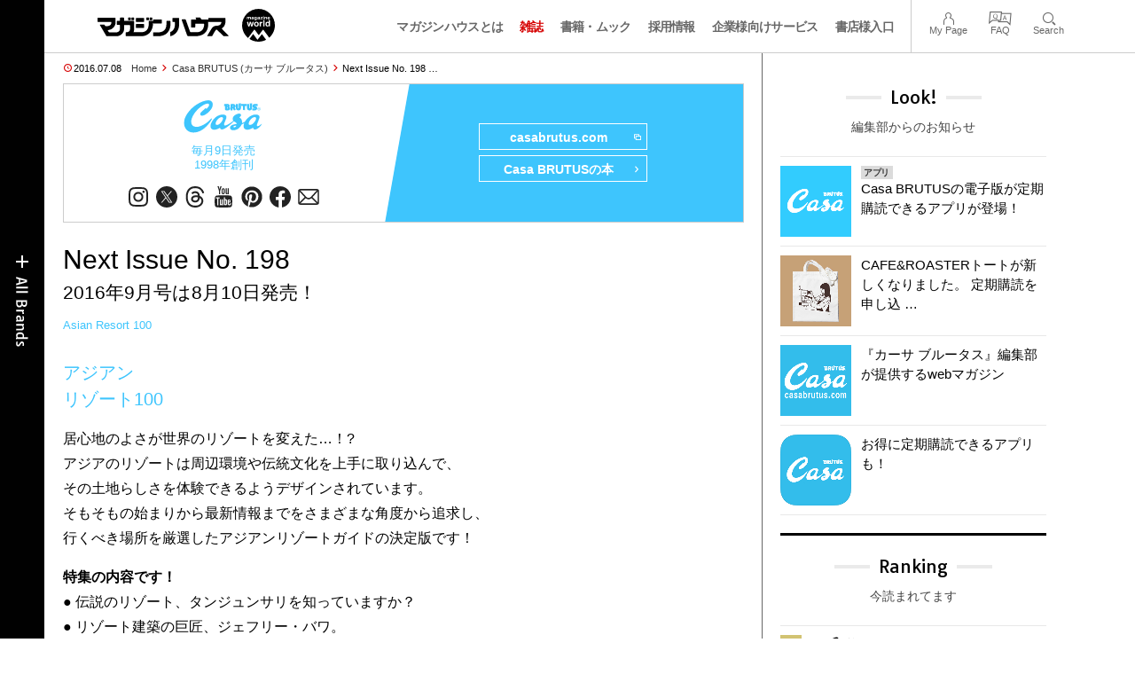

--- FILE ---
content_type: text/html; charset=UTF-8
request_url: https://magazineworld.jp/casabrutus/casabrutus-next-197/
body_size: 15902
content:
<!doctype html><html lang="ja"><head><meta charset="utf-8" /><meta name="viewport" content="width=device-width,initial-scale=1,minimum-scale=1,maximum-scale=1,user-scalable=no"><script>(function(w,d,s,l,i){w[l]=w[l]||[]; w[l].push({"gtm.start": new Date().getTime(),event:"gtm.js"}); var f=d.getElementsByTagName(s)[0],j=d.createElement(s),dl=l!="dataLayer"?"&l="+l:""; j.async=true; j.src="https://www.googletagmanager.com/gtm.js?id="+i+dl; f.parentNode.insertBefore(j,f);})(window,document,"script","dataLayer","GTM-5LFRN5P");</script><link rel="dns-prefetch" href="//www.googletagmanager.com"/><script async src="https://www.googletagmanager.com/gtag/js?id=G-7SQCWWNL20"></script><script> window.dataLayer = window.dataLayer || []; function gtag(){dataLayer.push(arguments);} gtag("js",new Date()); gtag("config","G-7SQCWWNL20"); const google_analytics_tracking_id="G-7SQCWWNL20"; </script><title>Next Issue No. 198  2016年9月号は8月10日発売！ | Casa BRUTUS | マガジンワールド</title>
<link rel='dns-prefetch' href='//img.magazineworld.jp' />
<style id='classic-theme-styles-inline-css' type='text/css'>
/*! This file is auto-generated */
.wp-block-button__link{color:#fff;background-color:#32373c;border-radius:9999px;box-shadow:none;text-decoration:none;padding:calc(.667em + 2px) calc(1.333em + 2px);font-size:1.125em}.wp-block-file__button{background:#32373c;color:#fff;text-decoration:none}
/*# sourceURL=/wp-includes/css/classic-themes.min.css */
</style>
<link rel='stylesheet' id='pii-style-css' href='https://img.magazineworld.jp/css/style-1760280570.css' type='text/css' media='all' />
<link rel='stylesheet' id='dashicons-css' href='https://img.magazineworld.jp/core/fonts/dashicons.min.css' type='text/css' media='all' />
<link rel='stylesheet' id='google-webfonts-css' href='//fonts.googleapis.com/css?family=Tauri|Oswald:700|Questrial' type='text/css' media='all' />
<script type="text/javascript" src="https://img.magazineworld.jp/core/js/jquery.min.js" id="jquery-js"></script>
<script type="text/javascript" src="https://img.magazineworld.jp/core/js/swiper.min.js" id="swiper-js"></script>
<meta name="description" content="Asian Resort 100 アジアン リゾート100 居心地のよさが世界のリゾートを変えた…！? アジアのリゾートは周辺環境や伝統文化を上手に取り込んで、 …" /><meta name="copyright" content="2026 by マガジンワールド"><meta name="robots" content="index, follow, noarchive"><meta name="robots" content="max-image-preview:large"><meta name="format-detection" content="telephone=no"><meta name="apple-mobile-web-app-capable" content="no"><meta name="apple-mobile-web-app-status-bar-style" content="black"><meta name="msapplication-config" content="none"/><meta name="viewport" content="width=device-width,initial-scale=1,minimum-scale=1,maximum-scale=1,user-scalable=no"><meta name="google" value="notranslate"><link rel="icon" type="image/png" href="https://img.magazineworld.jp/core/ico/favicon-16.png"><link rel="icon" type="image/svg+xml" href="https://img.magazineworld.jp/core/ico/favicon-16.svg"><link rel="apple-touch-icon" href="https://img.magazineworld.jp/core/ico/favicon-128.png"><link rel="mask-icon" href="https://img.magazineworld.jp/core/ico/favicon-16.svg" color="#161617"><meta name="theme-color" content="#161617"/><link rel="canonical" href="https://magazineworld.jp/casabrutus/casabrutus-next-197/" /><link rel="alternate" type="application/rss+xml" title="マガジンワールド" href="https://magazineworld.jp/feed/" /><meta property="og:url" content="https://magazineworld.jp/casabrutus/casabrutus-next-197/" /><meta property="og:title" content="Next Issue No. 198  2016年9月号は8月10日発売！" /><meta property="og:description" content="Asian Resort 100 アジアン リゾート100 居心地のよさが世界のリゾートを変えた…！? アジアのリゾートは周辺環境や伝統文化を上手に取り込んで、 …" /><meta property="og:image" content="https://img.magazineworld.jp/core/ico/favicon-512.png" /><meta property="og:updated_time" content="1470430860" /><meta property="og:site_name" content="マガジンワールド" /><meta property="og:type" content="article" /><meta property="og:locale" content="ja_JP" /><meta name="twitter:card" content="summary_large_image" /><meta name="twitter:url" content="https://magazineworld.jp/casabrutus/casabrutus-next-197/" /><meta name="twitter:title" content="Next Issue No. 198  2016年9月号は8月10日発売！" /><meta name="twitter:description" content="Asian Resort 100 アジアン リゾート100 居心地のよさが世界のリゾートを変えた…！? アジアのリゾートは周辺環境や伝統文化を上手に取り込んで、 …" /><meta name="twitter:image" content="https://img.magazineworld.jp/core/ico/favicon-512.png" /><meta name="twitter:site" content="@magazinehouse" /><meta name="twitter:widgets:csp" content="on" /><meta name="google-site-verification" content="IzyK1r9Ns3sJGdU-IV-MbUg-Y2hEZ8ZQhflj8N6bKDU" /><script type='text/javascript'> var ajaxurl = "https://magazineworld.jp/core/wp-admin/admin-ajax.php"; </script></head><body class="wp-singular single single-post postid-102566 casabrutus casabrutus-next-197"><noscript><iframe src="https://www.googletagmanager.com/ns.html?id=GTM-5LFRN5P" height="0" width="0" style="display:none;visibility:hidden"></iframe></noscript><header class="clearfix">
<div class="wrapper">
<h1 class="site-title"><a href="https://magazineworld.jp" rel="home">マガジンワールド</a></h1>

<nav class="menu-mobile"><ul class="mobile">
<li>
<a class="toggle-header-menu toggle-global-open" href="#"><span class="icon icon-plus"></span>All Brands</span></a>
<a class="toggle-header-menu toggle-global-close" href="#"><span class="icon icon-close-btn"></span></a>
</li>
<li>
<a class="toggle-faq-menu toggle-faq-open" href="#"><span class="icon icon-menu-btn"></span>Menu</span></a>
<a class="toggle-faq-menu toggle-faq-close" href="#"><span class="icon icon-close-btn"></span></a>
</li>
</ul></nav>

<nav class="header">
<ul class="header">
<li class="search-box"><form id="searchform" method="get" action="https://www.google.co.jp/search">
<input type="hidden" name="hl" value="ja">
<input type="hidden" name="num" value="50">
<input type="hidden" name="sitesearch" value="magazineworld.jp">
<input value="" name="q" type="text" id="s" maxlength="99" placeholder="Search">
<button name="submit" value="true"><span class="icon icon-search"></span></button>
</form></li>
<li id="menu-item-115596" class="info menu-item menu-item-type-post_type menu-item-object-page menu-item-115596"><a href="https://magazineworld.jp/info/" class="tracking" data-name="menu_click" data-event="header-global">マガジンハウスとは</a></li>
<li id="menu-item-116421" class="magazines menu-item menu-item-type-post_type menu-item-object-page menu-item-116421"><a href="https://magazineworld.jp/magazines/" class="tracking" data-name="menu_click" data-event="header-global">雑誌</a></li>
<li id="menu-item-114314" class="books menu-item menu-item-type-post_type menu-item-object-page menu-item-114314"><a href="https://magazineworld.jp/books/" class="tracking" data-name="menu_click" data-event="header-global">書籍・ムック</a></li>
<li id="menu-item-169185" class="menu-item menu-item-type-taxonomy menu-item-object-category menu-item-169185"><a href="https://magazineworld.jp/recruit/" class="tracking" data-name="menu_click" data-event="header-global">採用情報</a></li>
<li id="menu-item-125550" class="business menu-item menu-item-type-post_type menu-item-object-page menu-item-125550"><a href="https://magazineworld.jp/business/" class="tracking" data-name="menu_click" data-event="header-global">企業様向けサービス</a></li>
<li id="menu-item-114316" class="shoten menu-item menu-item-type-custom menu-item-object-custom menu-item-114316"><a href="https://shoten.magazineworld.jp" class="tracking" data-name="menu_click" data-event="header-global">書店様入口</a></li>
</ul>
<ul class="faq"><li class="readers"><a href="https://id.magazine.co.jp/mypage">My Page</a></li>
<li id="menu-item-209795" class="faq menu-item menu-item-type-post_type menu-item-object-page menu-item-209795"><a href="https://magazineworld.jp/info/faq/" class="tracking" data-name="menu_click" data-event="header-faq">FAQ</a></li>
<li id="menu-item-114319" class="toggle-search menu-item menu-item-type-custom menu-item-object-custom menu-item-114319"><a href="#" class="tracking" data-name="menu_click" data-event="header-faq">Search</a></li>
</ul>
</nav>
</div>

</header>

<nav class="search-box-wrapper clearfix">
<div class="search-box hide-on-tablet"><form id="searchform" method="get" action="https://www.google.co.jp/search">
<input type="hidden" name="hl" value="ja">
<input type="hidden" name="num" value="50">
<input type="hidden" name="sitesearch" value="magazineworld.jp">
<input value="" name="q" type="text" id="s" maxlength="99" placeholder="Search">
<button name="submit" value="true"><span class="icon icon-search"></span></button>
</form> </div>
</nav>

<main id="top">


<section class="wrapper">
<article>

<ul class="breadcrumb"><li class="date">2016.07.08</li><li class="home"><a href="https://magazineworld.jp/">Home</a></li><li><a href="https://magazineworld.jp/casabrutus/">Casa BRUTUS (カーサ ブルータス)</a></li></li><li>Next Issue No. 198   …</li></ul><section class="category"><nav class="category-header"><summary class="hide">美しい暮らしをデザインする Life Design Magazine</summary><h3 class="category"><a class="tracking" data-event="category-header" href="https://magazineworld.jp/casabrutus/"><img width="150" height="52" src="https://img.magazineworld.jp/core/img/brands/cat-casabrutus.svg" /></a></h3><small class="catchcopy c-casabrutus">毎月9日発売<br />1998年創刊</small><ul class="sns-links hide-on-tablet"><li><a class="instagram tracking" data-event="category-header" target="_blank" href="https://www.instagram.com/casabrutus/"><svg viewbox="0 0 24 24"><use href="https://magazineworld.jp/core/ico/svg-social.svg#instagram" /></use></svg></a></li><li><a class="twitter tracking" data-event="category-header" target="_blank" href="https://twitter.com/casabrutus"><svg viewbox="0 0 24 24"><use href="https://magazineworld.jp/core/ico/svg-social.svg#twitter" /></use></svg></a></li><li><a class="threads tracking" data-event="category-header" target="_blank" href="https://www.threads.net/@casabrutus"><svg viewbox="0 0 24 24"><use href="https://magazineworld.jp/core/ico/svg-social.svg#threads" /></use></svg></a></li><li><a class="youtube tracking" data-event="category-header" target="_blank" href="https://www.youtube.com/@CasaBRUTUSmag/featured"><svg viewbox="0 0 24 24"><use href="https://magazineworld.jp/core/ico/svg-social.svg#youtube" /></use></svg></a></li><li><a class="pinterest tracking" data-event="category-header" target="_blank" href="https://www.pinterest.jp/casabrutus/"><svg viewbox="0 0 24 24"><use href="https://magazineworld.jp/core/ico/svg-social.svg#pinterest" /></use></svg></a></li><li><a class="facebook tracking" data-event="category-header" target="_blank" href="https://www.facebook.com/CasaBRUTUS.mag/"><svg viewbox="0 0 24 24"><use href="https://magazineworld.jp/core/ico/svg-social.svg#facebook" /></use></svg></a></li><li><a class="newsletter tracking" data-event="category-header" target="_blank" href="https://id.magazine.co.jp"><svg viewbox="0 0 24 24"><use href="https://magazineworld.jp/core/ico/svg-social.svg#newsletter" /></use></svg></a></li></ul></nav><nav class="category-links bc-casabrutus"><ul class="site-links"><li><a class="tracking" data-event="category-header" href="https://casabrutus.com">casabrutus.com<i class="icon icon-blank"></i></a></li><li><a class="tracking" data-event="category-header" href="https://magazineworld.jp/casabrutus/books/">Casa BRUTUSの本<i class="icon icon-arrow-right"></i></a></li></ul></nav></section><ul class="sns-links show-on-tablet"><li><a class="instagram tracking" data-event="category-header" target="_blank" href="https://www.instagram.com/casabrutus/"><svg viewbox="0 0 24 24"><use href="https://magazineworld.jp/core/ico/svg-social.svg#instagram" /></use></svg></a></li><li><a class="twitter tracking" data-event="category-header" target="_blank" href="https://twitter.com/casabrutus"><svg viewbox="0 0 24 24"><use href="https://magazineworld.jp/core/ico/svg-social.svg#twitter" /></use></svg></a></li><li><a class="threads tracking" data-event="category-header" target="_blank" href="https://www.threads.net/@casabrutus"><svg viewbox="0 0 24 24"><use href="https://magazineworld.jp/core/ico/svg-social.svg#threads" /></use></svg></a></li><li><a class="youtube tracking" data-event="category-header" target="_blank" href="https://www.youtube.com/@CasaBRUTUSmag/featured"><svg viewbox="0 0 24 24"><use href="https://magazineworld.jp/core/ico/svg-social.svg#youtube" /></use></svg></a></li><li><a class="pinterest tracking" data-event="category-header" target="_blank" href="https://www.pinterest.jp/casabrutus/"><svg viewbox="0 0 24 24"><use href="https://magazineworld.jp/core/ico/svg-social.svg#pinterest" /></use></svg></a></li><li><a class="facebook tracking" data-event="category-header" target="_blank" href="https://www.facebook.com/CasaBRUTUS.mag/"><svg viewbox="0 0 24 24"><use href="https://magazineworld.jp/core/ico/svg-social.svg#facebook" /></use></svg></a></li><li><a class="newsletter tracking" data-event="category-header" target="_blank" href="https://id.magazine.co.jp"><svg viewbox="0 0 24 24"><use href="https://magazineworld.jp/core/ico/svg-social.svg#newsletter" /></use></svg></a></li></ul>
<h1 class="the_title">Next Issue No. 198 <span> 2016年9月号は8月10日発売！</span></h1>
<div class="the_content"><h4 class="c-casabrutus"><span>Asian Resort 100</span><br />
アジアン<br />
リゾート100</h4>
<p>居心地のよさが世界のリゾートを変えた…！?<br />
アジアのリゾートは周辺環境や伝統文化を上手に取り込んで、<br />
その土地らしさを体験できるようデザインされています。<br />
そもそもの始まりから最新情報までをさまざまな角度から追求し、<br />
行くべき場所を厳選したアジアンリゾートガイドの決定版です！</p>
<p><strong>特集の内容です！</strong><br />
● 伝説のリゾート、タンジュンサリを知っていますか？<br />
● リゾート建築の巨匠、ジェフリー・バワ。<br />
● 追悼、ジャヤ・イブラヒム。<br />
● アジアンリゾートの仕掛け人たち。<br />
● キーワードで見る最新トレンド。<br />
● あの人の常宿。<br />
● おいしい世界のリゾート。</p>
<p><strong>その他の特集です！</strong><br />
<strong>Travel<br />
シンガポールトラベルガイド</strong></p>
</div>



<nav class="sns sns-share clearfix scroll-fade-in"><ul><li><h3 class="share">Share</h3></li><li class="facebook tracking"><a href="https://www.facebook.com/sharer/sharer.php?u=https%3A%2F%2Fmagazineworld.jp%2Fcasabrutus%2Fcasabrutus-next-197%2F" data-name="sns_share_click" data-event="sns-share-facebook" target="_blank"><svg viewbox="0 0 24 24"><use href="https://magazineworld.jp/core/ico/svg-social.svg#facebook" /></use></svg></a></li><li class="twitter tracking"><a href="https://twitter.com/intent/tweet?source=https%3A%2F%2Fmagazineworld.jp%2Fcasabrutus%2Fcasabrutus-next-197%2F&text=Next+Issue+No.+198++2016%E5%B9%B49%E6%9C%88%E5%8F%B7%E3%81%AF8%E6%9C%8810%E6%97%A5%E7%99%BA%E5%A3%B2%EF%BC%81+%7C+Casa+BRUTUS+%7C+%E3%83%9E%E3%82%AC%E3%82%B8%E3%83%B3%E3%83%AF%E3%83%BC%E3%83%AB%E3%83%89:%20https%3A%2F%2Fmagazineworld.jp%2Fcasabrutus%2Fcasabrutus-next-197%2F" data-name="sns_share_click" data-event="sns-share-facebook" target="_blank"><svg viewbox="0 0 24 24"><use href="https://magazineworld.jp/core/ico/svg-social.svg#twitter" /></use></svg></a></li></ul></nav></article><aside class="sidebar-clone show-on-tablet"><div class="look-clone"></div></aside><article><script type="text/javascript"> jQuery(document).ready(function ($) {$(".look-clone").append($("section.look").clone()); });</script><section class="related hide-more"><nav class="section-header"><a href="https://magazineworld.jp/casabrutus/"><h3 class="section">Casa BRUTUS</h3><p class="subline">カーサ ブルータス</p></a></nav><ul class="list related"><li><a class="tracking list" data-event="related-posts" href="https://magazineworld.jp/casabrutus/casabrutus-next-310/">Next Issue No. 311 2026年3月号は2月9日発売！ <span class="date"> &mdash; 2026.01.07</span></a></li><li><a class="tracking list" data-event="related-posts" href="https://magazineworld.jp/casabrutus/casabrutus-310/">Casa BRUTUS No.310 試し読みと目次 <span class="date"> &mdash; 2026.01.07</span></a></li><li><a class="tracking list" data-event="related-posts" href="https://magazineworld.jp/casabrutus/casabrutus-next-309/">Next Issue No. 310 2026年2月号は1月8日発売！ <span class="date"> &mdash; 2025.12.08</span></a></li><li><a class="tracking list" data-event="related-posts" href="https://magazineworld.jp/casabrutus/casabrutus-309/">Casa BRUTUS No.309 試し読みと目次 <span class="date"> &mdash; 2025.12.08</span></a></li><li><a class="tracking list" data-event="related-posts" href="https://magazineworld.jp/casabrutus/casabrutus-next-308/">Next Issue No. 309 2026年1月号は12月9日発売！ <span class="date"> &mdash; 2025.11.07</span></a></li><li><a class="tracking list" data-event="related-posts" href="https://magazineworld.jp/casabrutus/casabrutus-308/">Casa BRUTUS No.308 試し読みと目次 <span class="date"> &mdash; 2025.11.07</span></a></li><li><a class="tracking list" data-event="related-posts" href="https://magazineworld.jp/casabrutus/casabrutus-next-307/">Next Issue No. 308 2025年12月号は11月8日発売！ <span class="date"> &mdash; 2025.10.08</span></a></li><li><a class="tracking list" data-event="related-posts" href="https://magazineworld.jp/casabrutus/casabrutus-307/">Casa BRUTUS No.307 試し読みと目次 <span class="date"> &mdash; 2025.10.08</span></a></li><li><a class="tracking list" data-event="related-posts" href="https://magazineworld.jp/casabrutus/casabrutus-next-306/">Next Issue No. 307 2025年11月号は10月9日発売！ <span class="date"> &mdash; 2025.09.08</span></a></li><li><a class="tracking list" data-event="related-posts" href="https://magazineworld.jp/casabrutus/casabrutus-306/">Casa BRUTUS No.306 試し読みと目次 <span class="date"> &mdash; 2025.09.08</span></a></li><li><a class="tracking list" data-event="related-posts" href="https://magazineworld.jp/casabrutus/casabrutus-next-305/">Next Issue No. 306 2025年10月号は9月9日発売！ <span class="date"> &mdash; 2025.08.06</span></a></li><li><a class="tracking list" data-event="related-posts" href="https://magazineworld.jp/casabrutus/casabrutus-305/">Casa BRUTUS No.305 試し読みと目次 <span class="date"> &mdash; 2025.08.06</span></a></li><li><a class="tracking list" data-event="related-posts" href="https://magazineworld.jp/casabrutus/casabrutus-next-304/">Next Issue No. 305 2025年9月号は8月7日発売！ <span class="date"> &mdash; 2025.07.08</span></a></li><li><a class="tracking list" data-event="related-posts" href="https://magazineworld.jp/casabrutus/casabrutus-304/">Casa BRUTUS No.304 試し読みと目次 <span class="date"> &mdash; 2025.07.08</span></a></li><li><a class="tracking list" data-event="related-posts" href="https://magazineworld.jp/casabrutus/casabrutus-next-303/">Next Issue No. 304 2025年8月号は7月9日発売！ <span class="date"> &mdash; 2025.06.08</span></a></li><li><a class="tracking list" data-event="related-posts" href="https://magazineworld.jp/casabrutus/casabrutus-303/">Casa BRUTUS No.303 試し読みと目次 <span class="date"> &mdash; 2025.06.08</span></a></li><li><a class="tracking list" data-event="related-posts" href="https://magazineworld.jp/casabrutus/casabrutus-next-302/">Next Issue No. 303 2025年7月号は6月9日発売！ <span class="date"> &mdash; 2025.05.08</span></a></li><li><a class="tracking list" data-event="related-posts" href="https://magazineworld.jp/casabrutus/casabrutus-302/">Casa BRUTUS No.302 試し読みと目次 <span class="date"> &mdash; 2025.05.08</span></a></li><li><a class="tracking list" data-event="related-posts" href="https://magazineworld.jp/casabrutus/casabrutus-next-301/">Next Issue No. 302 2025年6月号は5月9日発売！ <span class="date"> &mdash; 2025.04.08</span></a></li><li><a class="tracking list" data-event="related-posts" href="https://magazineworld.jp/casabrutus/casabrutus-301/">Casa BRUTUS No.301 試し読みと目次 <span class="date"> &mdash; 2025.04.08</span></a></li><li><a class="tracking list" data-event="related-posts" href="https://magazineworld.jp/casabrutus/casabrutus-next-300/">Next Issue No. 301 2025年5月号は4月9日発売！ <span class="date"> &mdash; 2025.03.06</span></a></li><li><a class="tracking list" data-event="related-posts" href="https://magazineworld.jp/casabrutus/casabrutus-300/">Casa BRUTUS No.300 試し読みと目次 <span class="date"> &mdash; 2025.03.06</span></a></li><li><a class="tracking list" data-event="related-posts" href="https://magazineworld.jp/casabrutus/casabrutus-next-299/">Next Issue No. 300 2025年4月号は3月7日発売！ <span class="date"> &mdash; 2025.02.06</span></a></li><li><a class="tracking list" data-event="related-posts" href="https://magazineworld.jp/casabrutus/casabrutus-299/">Casa BRUTUS No.299 試し読みと目次 <span class="date"> &mdash; 2025.02.06</span></a></li><li><a class="tracking list" data-event="related-posts" href="https://magazineworld.jp/casabrutus/casabrutus-next-298/">Next Issue No. 299 2025年3月号は2月7日発売！ <span class="date"> &mdash; 2025.01.08</span></a></li><li><a class="tracking list" data-event="related-posts" href="https://magazineworld.jp/casabrutus/casabrutus-298/">Casa BRUTUS No.298 試し読みと目次 <span class="date"> &mdash; 2025.01.08</span></a></li><li><a class="tracking list" data-event="related-posts" href="https://magazineworld.jp/casabrutus/casabrutus-next-297/">Next Issue No. 298 2025年2月号は1月9日発売！ <span class="date"> &mdash; 2024.12.08</span></a></li><li><a class="tracking list" data-event="related-posts" href="https://magazineworld.jp/casabrutus/casabrutus-297/">Casa BRUTUS No.297 試し読みと目次 <span class="date"> &mdash; 2024.12.08</span></a></li><li><a class="tracking list" data-event="related-posts" href="https://magazineworld.jp/casabrutus/casabrutus-next-296/">Next Issue No. 297 2025年1月号は12月9日発売！ <span class="date"> &mdash; 2024.11.08</span></a></li><li><a class="tracking list" data-event="related-posts" href="https://magazineworld.jp/casabrutus/casabrutus-296/">Casa BRUTUS No.296 試し読みと目次 <span class="date"> &mdash; 2024.11.08</span></a></li><li><a class="tracking list" data-event="related-posts" href="https://magazineworld.jp/casabrutus/casabrutus-next-295/">Next Issue No. 296 2024年12月号は11月9日発売！ <span class="date"> &mdash; 2024.10.08</span></a></li><li><a class="tracking list" data-event="related-posts" href="https://magazineworld.jp/casabrutus/casabrutus-295/">Casa BRUTUS No.295 試し読みと目次 <span class="date"> &mdash; 2024.10.08</span></a></li><li><a class="tracking list" data-event="related-posts" href="https://magazineworld.jp/casabrutus/casabrutus-next-294/">Next Issue No. 295 2024年11月号は10月9日発売！ <span class="date"> &mdash; 2024.09.08</span></a></li><li><a class="tracking list" data-event="related-posts" href="https://magazineworld.jp/casabrutus/casabrutus-294/">Casa BRUTUS No.294 試し読みと目次 <span class="date"> &mdash; 2024.09.08</span></a></li><li><a class="tracking list" data-event="related-posts" href="https://magazineworld.jp/casabrutus/casabrutus-next-293/">Next Issue No. 294 2024年10月号は9月9日発売！ <span class="date"> &mdash; 2024.08.07</span></a></li><li><a class="tracking list" data-event="related-posts" href="https://magazineworld.jp/casabrutus/casabrutus-293/">Casa BRUTUS No.293 試し読みと目次 <span class="date"> &mdash; 2024.08.07</span></a></li><li><a class="tracking list" data-event="related-posts" href="https://magazineworld.jp/casabrutus/casabrutus-next-292/">Next Issue No. 293 2024年9月号は8月8日発売！ <span class="date"> &mdash; 2024.07.08</span></a></li><li><a class="tracking list" data-event="related-posts" href="https://magazineworld.jp/casabrutus/casabrutus-292/">Casa BRUTUS No.292 試し読みと目次 <span class="date"> &mdash; 2024.07.08</span></a></li><li><a class="tracking list" data-event="related-posts" href="https://magazineworld.jp/casabrutus/casabrutus-next-291/">Next Issue No. 292 2024年8月号は7月9日発売！ <span class="date"> &mdash; 2024.06.06</span></a></li><li><a class="tracking list" data-event="related-posts" href="https://magazineworld.jp/casabrutus/casabrutus-291/">Casa BRUTUS No.291 試し読みと目次 <span class="date"> &mdash; 2024.06.06</span></a></li><li><a class="tracking list" data-event="related-posts" href="https://magazineworld.jp/casabrutus/casabrutus-next-290/">Next Issue No. 291 2024年7月号は6月7日発売！ <span class="date"> &mdash; 2024.05.08</span></a></li><li><a class="tracking list" data-event="related-posts" href="https://magazineworld.jp/casabrutus/casabrutus-290/">Casa BRUTUS No.290 試し読みと目次 <span class="date"> &mdash; 2024.05.08</span></a></li><li><a class="tracking list" data-event="related-posts" href="https://magazineworld.jp/casabrutus/casabrutus-next-289/">Next Issue No. 290 2024年6月号は5月9日発売！ <span class="date"> &mdash; 2024.04.08</span></a></li><li><a class="tracking list" data-event="related-posts" href="https://magazineworld.jp/casabrutus/casabrutus-289/">Casa BRUTUS No.289 試し読みと目次 <span class="date"> &mdash; 2024.04.08</span></a></li><li><a class="tracking list" data-event="related-posts" href="https://magazineworld.jp/casabrutus/casabrutus-next-288/">Next Issue No. 289 2024年5月号は4月9日発売！ <span class="date"> &mdash; 2024.03.07</span></a></li><li><a class="tracking list" data-event="related-posts" href="https://magazineworld.jp/casabrutus/casabrutus-288/">Casa BRUTUS No.288 試し読みと目次 <span class="date"> &mdash; 2024.03.07</span></a></li><li><a class="tracking list" data-event="related-posts" href="https://magazineworld.jp/casabrutus/casabrutus-next-287/">Next Issue No. 288 2024年4月号は3月8日発売！ <span class="date"> &mdash; 2024.02.07</span></a></li><li><a class="tracking list" data-event="related-posts" href="https://magazineworld.jp/casabrutus/casabrutus-287/">Casa BRUTUS No.287 試し読みと目次 <span class="date"> &mdash; 2024.02.07</span></a></li><li><a class="tracking list" data-event="related-posts" href="https://magazineworld.jp/casabrutus/casabrutus-next-286/">Next Issue No. 287 2024年3月号は2月8日発売！ <span class="date"> &mdash; 2024.01.08</span></a></li><li><a class="tracking list" data-event="related-posts" href="https://magazineworld.jp/casabrutus/casabrutus-286/">Casa BRUTUS No.286 試し読みと目次 <span class="date"> &mdash; 2024.01.08</span></a></li><li><a class="tracking list" data-event="related-posts" href="https://magazineworld.jp/casabrutus/casabrutus-next-285/">Next Issue No. 286 2024年2月号は1月9日発売！ <span class="date"> &mdash; 2023.12.07</span></a></li><li><a class="tracking list" data-event="related-posts" href="https://magazineworld.jp/casabrutus/casabrutus-285/">Casa BRUTUS No.285 試し読みと目次 <span class="date"> &mdash; 2023.12.07</span></a></li><li><a class="tracking list" data-event="related-posts" href="https://magazineworld.jp/casabrutus/casabrutus-next-284/">Next Issue No. 285 2024年1月号は12月8日発売！ <span class="date"> &mdash; 2023.11.08</span></a></li><li><a class="tracking list" data-event="related-posts" href="https://magazineworld.jp/casabrutus/casabrutus-284/">Casa BRUTUS No.284 試し読みと目次 <span class="date"> &mdash; 2023.11.08</span></a></li><li><a class="tracking list" data-event="related-posts" href="https://magazineworld.jp/casabrutus/casabrutus-next-283/">Next Issue No. 284 2023年12月号は11月9日発売！ <span class="date"> &mdash; 2023.10.05</span></a></li><li><a class="tracking list" data-event="related-posts" href="https://magazineworld.jp/casabrutus/casabrutus-283/">Casa BRUTUS No.283 試し読みと目次 <span class="date"> &mdash; 2023.10.05</span></a></li><li><a class="tracking list" data-event="related-posts" href="https://magazineworld.jp/casabrutus/casabrutus-next-282/">Next Issue No. 283 2023年11月号は10月6日発売！ <span class="date"> &mdash; 2023.09.07</span></a></li><li><a class="tracking list" data-event="related-posts" href="https://magazineworld.jp/casabrutus/casabrutus-282/">Casa BRUTUS No.282 試し読みと目次 <span class="date"> &mdash; 2023.09.07</span></a></li><li><a class="tracking list" data-event="related-posts" href="https://magazineworld.jp/casabrutus/casabrutus-next-281/">Next Issue No. 282 2023年10月号は9月8日発売！ <span class="date"> &mdash; 2023.08.08</span></a></li><li><a class="tracking list" data-event="related-posts" href="https://magazineworld.jp/casabrutus/casabrutus-281/">Casa BRUTUS No.281 試し読みと目次 <span class="date"> &mdash; 2023.08.08</span></a></li><li><a class="tracking list" data-event="related-posts" href="https://magazineworld.jp/casabrutus/casabrutus-next-280/">Next Issue No. 281 2023年9月号は8月9日発売！ <span class="date"> &mdash; 2023.07.06</span></a></li><li><a class="tracking list" data-event="related-posts" href="https://magazineworld.jp/casabrutus/casabrutus-280/">Casa BRUTUS No.280 試し読みと目次 <span class="date"> &mdash; 2023.07.06</span></a></li><li><a class="tracking list" data-event="related-posts" href="https://magazineworld.jp/casabrutus/casabrutus-next-279/">Next Issue No. 280 2023年8月号は7月7日発売！ <span class="date"> &mdash; 2023.06.08</span></a></li><li><a class="tracking list" data-event="related-posts" href="https://magazineworld.jp/casabrutus/casabrutus-279/">Casa BRUTUS No.279 試し読みと目次 <span class="date"> &mdash; 2023.06.08</span></a></li><li><a class="tracking list" data-event="related-posts" href="https://magazineworld.jp/casabrutus/casabrutus-next-278/">Next Issue No. 279 2023年7月号は6月9日発売！ <span class="date"> &mdash; 2023.05.08</span></a></li><li><a class="tracking list" data-event="related-posts" href="https://magazineworld.jp/casabrutus/casabrutus-278/">Casa BRUTUS No.278 試し読みと目次 <span class="date"> &mdash; 2023.05.08</span></a></li><li><a class="tracking list" data-event="related-posts" href="https://magazineworld.jp/casabrutus/casabrutus-next-277/">Next Issue No. 278 2023年6月号は5月9日発売！ <span class="date"> &mdash; 2023.04.06</span></a></li><li><a class="tracking list" data-event="related-posts" href="https://magazineworld.jp/casabrutus/casabrutus-277/">Casa BRUTUS No.277 試し読みと目次 <span class="date"> &mdash; 2023.04.06</span></a></li><li><a class="tracking list" data-event="related-posts" href="https://magazineworld.jp/casabrutus/casabrutus-next-276/">Next Issue No. 277 2023年5月号は4月7日発売！ <span class="date"> &mdash; 2023.03.08</span></a></li><li><a class="tracking list" data-event="related-posts" href="https://magazineworld.jp/casabrutus/casabrutus-276/">Casa BRUTUS No.276 試し読みと目次 <span class="date"> &mdash; 2023.03.08</span></a></li><li><a class="tracking list" data-event="related-posts" href="https://magazineworld.jp/casabrutus/casabrutus-next-275/">Next Issue No. 276 2023年4月号は3月9日発売！ <span class="date"> &mdash; 2023.02.08</span></a></li><li><a class="tracking list" data-event="related-posts" href="https://magazineworld.jp/casabrutus/casabrutus-275/">Casa BRUTUS No.275 試し読みと目次 <span class="date"> &mdash; 2023.02.08</span></a></li><li><a class="tracking list" data-event="related-posts" href="https://magazineworld.jp/casabrutus/casabrutus-next-274/">Next Issue No. 275 2023年3月号は2月9日発売！ <span class="date"> &mdash; 2023.01.06</span></a></li><li><a class="tracking list" data-event="related-posts" href="https://magazineworld.jp/casabrutus/casabrutus-274/">Casa BRUTUS No.274 試し読みと目次 <span class="date"> &mdash; 2023.01.06</span></a></li><li><a class="tracking list" data-event="related-posts" href="https://magazineworld.jp/casabrutus/casabrutus-next-273/">Next Issue No. 274 2023年2月号は1月7日発売！ <span class="date"> &mdash; 2022.12.07</span></a></li><li><a class="tracking list" data-event="related-posts" href="https://magazineworld.jp/casabrutus/casabrutus-273/">Casa BRUTUS No.273 試し読みと目次 <span class="date"> &mdash; 2022.12.07</span></a></li><li><a class="tracking list" data-event="related-posts" href="https://magazineworld.jp/casabrutus/casabrutus-next-272/">Next Issue No. 273 2023年1月号は12月8日発売！ <span class="date"> &mdash; 2022.11.08</span></a></li><li><a class="tracking list" data-event="related-posts" href="https://magazineworld.jp/casabrutus/casabrutus-272/">Casa BRUTUS No.272 試し読みと目次 <span class="date"> &mdash; 2022.11.08</span></a></li><li><a class="tracking list" data-event="related-posts" href="https://magazineworld.jp/casabrutus/casabrutus-next-271/">Next Issue No. 272 2022年12月号は11月9日発売！ <span class="date"> &mdash; 2022.10.06</span></a></li><li><a class="tracking list" data-event="related-posts" href="https://magazineworld.jp/casabrutus/casabrutus-271/">Casa BRUTUS No.271 試し読みと目次 <span class="date"> &mdash; 2022.10.06</span></a></li><li><a class="tracking list" data-event="related-posts" href="https://magazineworld.jp/casabrutus/casabrutus-next-270/">Next Issue No. 271 2022年11月号は10月7日発売！ <span class="date"> &mdash; 2022.09.08</span></a></li><li><a class="tracking list" data-event="related-posts" href="https://magazineworld.jp/casabrutus/casabrutus-270/">Casa BRUTUS No.270 試し読みと目次 <span class="date"> &mdash; 2022.09.08</span></a></li><li><a class="tracking list" data-event="related-posts" href="https://magazineworld.jp/casabrutus/casabrutus-next-269/">Next Issue No. 270 2022年10月号は9月9日発売！ <span class="date"> &mdash; 2022.08.08</span></a></li><li><a class="tracking list" data-event="related-posts" href="https://magazineworld.jp/casabrutus/casabrutus-269/">Casa BRUTUS No.269 試し読みと目次 <span class="date"> &mdash; 2022.08.08</span></a></li><li><a class="tracking list" data-event="related-posts" href="https://magazineworld.jp/casabrutus/casabrutus-next-268/">Next Issue No. 269 2022年9月号は8月9日発売！ <span class="date"> &mdash; 2022.07.07</span></a></li><li><a class="tracking list" data-event="related-posts" href="https://magazineworld.jp/casabrutus/casabrutus-268/">Casa BRUTUS No.268 試し読みと目次 <span class="date"> &mdash; 2022.07.07</span></a></li><li><a class="tracking list" data-event="related-posts" href="https://magazineworld.jp/casabrutus/casabrutus-next-267/">Next Issue No. 268 2022年8月号は7月8日発売！ <span class="date"> &mdash; 2022.06.08</span></a></li><li><a class="tracking list" data-event="related-posts" href="https://magazineworld.jp/casabrutus/casabrutus-267/">Casa BRUTUS No.267 試し読みと目次 <span class="date"> &mdash; 2022.06.08</span></a></li><li><a class="tracking list" data-event="related-posts" href="https://magazineworld.jp/casabrutus/casabrutus-next-266/">Next Issue No. 267 2022年7月号は6月9日発売！ <span class="date"> &mdash; 2022.05.08</span></a></li><li><a class="tracking list" data-event="related-posts" href="https://magazineworld.jp/casabrutus/casabrutus-266/">Casa BRUTUS No.266 試し読みと目次 <span class="date"> &mdash; 2022.05.08</span></a></li><li><a class="tracking list" data-event="related-posts" href="https://magazineworld.jp/casabrutus/casabrutus-next-265/">Next Issue No. 266 2022年6月号は5月9日発売！ <span class="date"> &mdash; 2022.04.07</span></a></li><li><a class="tracking list" data-event="related-posts" href="https://magazineworld.jp/casabrutus/casabrutus-265/">Casa BRUTUS No.265 試し読みと目次 <span class="date"> &mdash; 2022.04.07</span></a></li><li><a class="tracking list" data-event="related-posts" href="https://magazineworld.jp/casabrutus/casabrutus-next-264/">Next Issue No. 265 2022年5月号は4月8日発売！ <span class="date"> &mdash; 2022.03.08</span></a></li><li><a class="tracking list" data-event="related-posts" href="https://magazineworld.jp/casabrutus/casabrutus-264/">Casa BRUTUS No.264 試し読みと目次 <span class="date"> &mdash; 2022.03.08</span></a></li><li><a class="tracking list" data-event="related-posts" href="https://magazineworld.jp/casabrutus/casabrutus-next-263/">Next Issue No. 264 2022年4月号は3月9日発売！ <span class="date"> &mdash; 2022.02.08</span></a></li><li><a class="tracking list" data-event="related-posts" href="https://magazineworld.jp/casabrutus/casabrutus-263/">Casa BRUTUS No.263 試し読みと目次 <span class="date"> &mdash; 2022.02.08</span></a></li><li><a class="tracking list" data-event="related-posts" href="https://magazineworld.jp/casabrutus/casabrutus-next-262/">Next Issue No. 263 2022年3月号は2月9日発売！ <span class="date"> &mdash; 2022.01.07</span></a></li><li><a class="tracking list" data-event="related-posts" href="https://magazineworld.jp/casabrutus/casabrutus-262/">Casa BRUTUS No.262 試し読みと目次 <span class="date"> &mdash; 2022.01.07</span></a></li><li><a class="tracking list" data-event="related-posts" href="https://magazineworld.jp/casabrutus/casabrutus-next-261/">Next Issue No. 262 2022年2月号は1月8日発売！ <span class="date"> &mdash; 2021.12.08</span></a></li><li><a class="tracking list" data-event="related-posts" href="https://magazineworld.jp/casabrutus/casabrutus-261/">Casa BRUTUS No.261 試し読みと目次 <span class="date"> &mdash; 2021.12.08</span></a></li><li><a class="tracking list" data-event="related-posts" href="https://magazineworld.jp/casabrutus/casabrutus-next-260/">Next Issue No. 261 2022年1月号は12月9日発売！ <span class="date"> &mdash; 2021.11.08</span></a></li><li><a class="tracking list" data-event="related-posts" href="https://magazineworld.jp/casabrutus/casabrutus-260/">Casa BRUTUS No.260 試し読みと目次 <span class="date"> &mdash; 2021.11.08</span></a></li><li><a class="tracking list" data-event="related-posts" href="https://magazineworld.jp/casabrutus/casabrutus-next-259/">Next Issue No. 260 2021年12月号は11月9日発売！ <span class="date"> &mdash; 2021.10.07</span></a></li><li><a class="tracking list" data-event="related-posts" href="https://magazineworld.jp/casabrutus/casabrutus-259/">Casa BRUTUS No.259 試し読みと目次 <span class="date"> &mdash; 2021.10.07</span></a></li><li><a class="tracking list" data-event="related-posts" href="https://magazineworld.jp/casabrutus/casabrutus-next-258/">Next Issue No. 259 2021年11月号は10月8日発売！ <span class="date"> &mdash; 2021.09.08</span></a></li><li><a class="tracking list" data-event="related-posts" href="https://magazineworld.jp/casabrutus/casabrutus-258/">Casa BRUTUS No.258 試し読みと目次 <span class="date"> &mdash; 2021.09.08</span></a></li><li><a class="tracking list" data-event="related-posts" href="https://magazineworld.jp/casabrutus/movie-257/">試し読み動画 <span class="date"> &mdash; 2021.08.06</span></a></li><li><a class="tracking list" data-event="related-posts" href="https://magazineworld.jp/casabrutus/editors-voice-257-1/">越後妻有だからこそできるアート体験。 Editor&#8217;s Voice No … <span class="date"> &mdash; 2021.08.05</span></a></li><li><a class="tracking list" data-event="related-posts" href="https://magazineworld.jp/casabrutus/casabrutus-next-257/">Next Issue No. 258 2021年10月号は9月9日発売！ <span class="date"> &mdash; 2021.08.05</span></a></li><li><a class="tracking list" data-event="related-posts" href="https://magazineworld.jp/casabrutus/casabrutus-257/">Casa BRUTUS No.257 試し読みと目次 <span class="date"> &mdash; 2021.08.05</span></a></li><li><a class="tracking list" data-event="related-posts" href="https://magazineworld.jp/casabrutus/movie-256/">試し読み動画 <span class="date"> &mdash; 2021.07.09</span></a></li><li><a class="tracking list" data-event="related-posts" href="https://magazineworld.jp/casabrutus/editors-voice-256-1/">裸火を前にすると、その人がわかる。 Editor&#8217;s Voice No. … <span class="date"> &mdash; 2021.07.08</span></a></li><li><a class="tracking list" data-event="related-posts" href="https://magazineworld.jp/casabrutus/casabrutus-next-256/">Next Issue No. 257 2021年9月号は8月6日発売！ <span class="date"> &mdash; 2021.07.08</span></a></li><li><a class="tracking list" data-event="related-posts" href="https://magazineworld.jp/casabrutus/casabrutus-256/">Casa BRUTUS No.256 試し読みと目次 <span class="date"> &mdash; 2021.07.08</span></a></li><li><a class="tracking list" data-event="related-posts" href="https://magazineworld.jp/casabrutus/movie-255/">試し読み動画 <span class="date"> &mdash; 2021.06.09</span></a></li><li><a class="tracking list" data-event="related-posts" href="https://magazineworld.jp/casabrutus/editors-voice-255-1/">予想はしつつ、やはり超散財企画に。日本の日用品は魅力的でした。 Editor&#82 … <span class="date"> &mdash; 2021.06.08</span></a></li><li><a class="tracking list" data-event="related-posts" href="https://magazineworld.jp/casabrutus/casabrutus-next-255/">Next Issue No. 256 2021年8月号は7月9日発売！ <span class="date"> &mdash; 2021.06.08</span></a></li><li><a class="tracking list" data-event="related-posts" href="https://magazineworld.jp/casabrutus/casabrutus-255/">Casa BRUTUS No.255 試し読みと目次 <span class="date"> &mdash; 2021.06.08</span></a></li><li><a class="tracking list" data-event="related-posts" href="https://magazineworld.jp/casabrutus/casa-254-credit/">「岡本太郎とあいみょん」あいみょん衣装協力クレジット <span class="date"> &mdash; 2021.05.11</span></a></li><li><a class="tracking list" data-event="related-posts" href="https://magazineworld.jp/casabrutus/movie-254/">試し読み動画 <span class="date"> &mdash; 2021.05.10</span></a></li><li><a class="tracking list" data-event="related-posts" href="https://magazineworld.jp/casabrutus/editors-voice-254-1/">万博の中心でNOを叫ぶ、 パンクなコスモポリタン。 Editor&#8217;s V … <span class="date"> &mdash; 2021.05.07</span></a></li><li><a class="tracking list" data-event="related-posts" href="https://magazineworld.jp/casabrutus/casabrutus-next-254/">Next Issue No. 255 2021年7月号は6月9日発売！ <span class="date"> &mdash; 2021.05.07</span></a></li><li><a class="tracking list" data-event="related-posts" href="https://magazineworld.jp/casabrutus/casabrutus-254/">Casa BRUTUS No.254 試し読みと目次 <span class="date"> &mdash; 2021.05.07</span></a></li><li><a class="tracking list" data-event="related-posts" href="https://magazineworld.jp/casabrutus/movie-253/">試し読み動画 <span class="date"> &mdash; 2021.04.09</span></a></li><li><a class="tracking list" data-event="related-posts" href="https://magazineworld.jp/casabrutus/editors-voice-253-1/">建築家の言葉で、建築を体験する。 Editor&#8217;s Voice No.2 … <span class="date"> &mdash; 2021.04.08</span></a></li><li><a class="tracking list" data-event="related-posts" href="https://magazineworld.jp/casabrutus/casabrutus-next-253/">Next Issue No. 254 2021年6月号は5月8日発売！ <span class="date"> &mdash; 2021.04.08</span></a></li><li><a class="tracking list" data-event="related-posts" href="https://magazineworld.jp/casabrutus/casabrutus-253/">Casa BRUTUS No.253 試し読みと目次 <span class="date"> &mdash; 2021.04.08</span></a></li><li><a class="tracking list" data-event="related-posts" href="https://magazineworld.jp/casabrutus/movie-252/">試し読み動画 <span class="date"> &mdash; 2021.03.09</span></a></li><li><a class="tracking list" data-event="related-posts" href="https://magazineworld.jp/casabrutus/editors-voice-252-1/">“整理整頓”が世界を救うかもしれない。 Editor&#8217;s Voice N … <span class="date"> &mdash; 2021.03.08</span></a></li><li><a class="tracking list" data-event="related-posts" href="https://magazineworld.jp/casabrutus/casabrutus-next-252/">Next Issue No. 253 2021年5月号は4月9日発売！ <span class="date"> &mdash; 2021.03.08</span></a></li><li><a class="tracking list" data-event="related-posts" href="https://magazineworld.jp/casabrutus/casabrutus-252/">Casa BRUTUS No.252 試し読みと目次 <span class="date"> &mdash; 2021.03.08</span></a></li><li><a class="tracking list" data-event="related-posts" href="https://magazineworld.jp/casabrutus/movie-251/">試し読み動画 <span class="date"> &mdash; 2021.02.09</span></a></li><li><a class="tracking list" data-event="related-posts" href="https://magazineworld.jp/casabrutus/editors-voice-251-1/">籠ることで癒やされる。 Editor&#8217;s Voice No.251 <span class="date"> &mdash; 2021.02.08</span></a></li><li><a class="tracking list" data-event="related-posts" href="https://magazineworld.jp/casabrutus/casabrutus-next-251/">Next Issue No. 252 2021年4月号は3月9日発売！ <span class="date"> &mdash; 2021.02.08</span></a></li><li><a class="tracking list" data-event="related-posts" href="https://magazineworld.jp/casabrutus/casabrutus-251/">Casa BRUTUS No.251 試し読みと目次 <span class="date"> &mdash; 2021.02.08</span></a></li><li><a class="tracking list" data-event="related-posts" href="https://magazineworld.jp/casabrutus/movie-250/">試し読み動画 <span class="date"> &mdash; 2021.01.08</span></a></li><li><a class="tracking list" data-event="related-posts" href="https://magazineworld.jp/casabrutus/editors-voice-250-1/">変わる住宅。 Editor&#8217;s Voice No.250 <span class="date"> &mdash; 2021.01.08</span></a></li><li><a class="tracking list" data-event="related-posts" href="https://magazineworld.jp/casabrutus/casabrutus-next-250/">Next Issue No. 251 2021年3月号は2月9日発売！ <span class="date"> &mdash; 2021.01.08</span></a></li><li><a class="tracking list" data-event="related-posts" href="https://magazineworld.jp/casabrutus/casabrutus-250/">Casa BRUTUS No.250 試し読みと目次 <span class="date"> &mdash; 2021.01.08</span></a></li><li><a class="tracking list" data-event="related-posts" href="https://magazineworld.jp/casabrutus/movie-249/">試し読み動画 <span class="date"> &mdash; 2020.12.09</span></a></li><li><a class="tracking list" data-event="related-posts" href="https://magazineworld.jp/casabrutus/editors-voice-249-1/">櫻井翔さんの旅。 Editor&#8217;s Voice No.249 <span class="date"> &mdash; 2020.12.08</span></a></li><li><a class="tracking list" data-event="related-posts" href="https://magazineworld.jp/casabrutus/casabrutus-next-249/">Next Issue No. 250 2021年2月号は1月9日発売！ <span class="date"> &mdash; 2020.12.08</span></a></li><li><a class="tracking list" data-event="related-posts" href="https://magazineworld.jp/casabrutus/casabrutus-249/">Casa BRUTUS No.249 試し読みと目次 <span class="date"> &mdash; 2020.12.08</span></a></li><li><a class="tracking list" data-event="related-posts" href="https://magazineworld.jp/casabrutus/movie-248/">試し読み動画 <span class="date"> &mdash; 2020.11.09</span></a></li><li><a class="tracking list" data-event="related-posts" href="https://magazineworld.jp/casabrutus/editors-voice-248-1/">家具に向けられた“レアグルーヴ”的視点。 Editor&#8217;s Voice  … <span class="date"> &mdash; 2020.11.08</span></a></li><li><a class="tracking list" data-event="related-posts" href="https://magazineworld.jp/casabrutus/casabrutus-next-248/">Next Issue No. 249 2021年1月号は12月9日発売！ <span class="date"> &mdash; 2020.11.08</span></a></li><li><a class="tracking list" data-event="related-posts" href="https://magazineworld.jp/casabrutus/casabrutus-248/">Casa BRUTUS No.248 試し読みと目次 <span class="date"> &mdash; 2020.11.08</span></a></li><li><a class="tracking list" data-event="related-posts" href="https://magazineworld.jp/casabrutus/movie-247/">試し読み動画 <span class="date"> &mdash; 2020.10.09</span></a></li><li><a class="tracking list" data-event="related-posts" href="https://magazineworld.jp/casabrutus/editors-voice-247-1/">カーサ ブルータスをカバンに入れて、 日本全国の美術館を訪ねよう。 Editor&# … <span class="date"> &mdash; 2020.10.08</span></a></li><li><a class="tracking list" data-event="related-posts" href="https://magazineworld.jp/casabrutus/casabrutus-next-247/">Next Issue No. 248 2020年12月号は11月9日発売！ <span class="date"> &mdash; 2020.10.08</span></a></li><li><a class="tracking list" data-event="related-posts" href="https://magazineworld.jp/casabrutus/casabrutus-247/">Casa BRUTUS No.247 試し読みと目次 <span class="date"> &mdash; 2020.10.08</span></a></li><li><a class="tracking list" data-event="related-posts" href="https://magazineworld.jp/casabrutus/movie-246/">試し読み動画 <span class="date"> &mdash; 2020.09.09</span></a></li><li><a class="tracking list" data-event="related-posts" href="https://magazineworld.jp/casabrutus/editors-voice-246-1/">オンラインでは見つけられないものにたくさん出会いました。 Editor&#8217; … <span class="date"> &mdash; 2020.09.08</span></a></li><li><a class="tracking list" data-event="related-posts" href="https://magazineworld.jp/casabrutus/casabrutus-next-246/">Next Issue No. 247 2020年11月号は10月9日発売！ <span class="date"> &mdash; 2020.09.08</span></a></li><li><a class="tracking list" data-event="related-posts" href="https://magazineworld.jp/casabrutus/casabrutus-246/">Casa BRUTUS No.246 試し読みと目次 <span class="date"> &mdash; 2020.09.08</span></a></li><li><a class="tracking list" data-event="related-posts" href="https://magazineworld.jp/casabrutus/movie-245/">試し読み動画 <span class="date"> &mdash; 2020.08.07</span></a></li><li><a class="tracking list" data-event="related-posts" href="https://magazineworld.jp/casabrutus/editors-voice-245-1/">編集会議は、思い出バトル。 Editor&#8217;s Voice No.245 <span class="date"> &mdash; 2020.08.06</span></a></li><li><a class="tracking list" data-event="related-posts" href="https://magazineworld.jp/casabrutus/casabrutus-next-245/">Next Issue No. 246 2020年10月号は9月9日発売！ <span class="date"> &mdash; 2020.08.06</span></a></li><li><a class="tracking list" data-event="related-posts" href="https://magazineworld.jp/casabrutus/casabrutus-245/">Casa BRUTUS No.245 試し読みと目次 <span class="date"> &mdash; 2020.08.06</span></a></li><li><a class="tracking list" data-event="related-posts" href="https://magazineworld.jp/casabrutus/movie-244/">試し読み動画 <span class="date"> &mdash; 2020.07.09</span></a></li><li><a class="tracking list" data-event="related-posts" href="https://magazineworld.jp/casabrutus/editors-voice-244-1/">冷たいスイーツってノスタルジック。 Editor&#8217;s Voice No. … <span class="date"> &mdash; 2020.07.08</span></a></li><li><a class="tracking list" data-event="related-posts" href="https://magazineworld.jp/casabrutus/casabrutus-next-244/">Next Issue No. 245 2020年9月号は8月7日発売！ <span class="date"> &mdash; 2020.07.08</span></a></li><li><a class="tracking list" data-event="related-posts" href="https://magazineworld.jp/casabrutus/casabrutus-244/">Casa BRUTUS No.244 試し読みと目次 <span class="date"> &mdash; 2020.07.08</span></a></li><li><a class="tracking list" data-event="related-posts" href="https://magazineworld.jp/casabrutus/movie-243/">試し読み動画 <span class="date"> &mdash; 2020.05.11</span></a></li><li><a class="tracking list" data-event="related-posts" href="https://magazineworld.jp/casabrutus/editors-voice-243-1/">アートの生まれる瞬間。 Editor&#8217;s Voice No.243 <span class="date"> &mdash; 2020.05.08</span></a></li><li><a class="tracking list" data-event="related-posts" href="https://magazineworld.jp/casabrutus/casabrutus-next-243/">Next Issue No. 244＋245 2020年7月・8月合併号は7月9日発 … <span class="date"> &mdash; 2020.05.08</span></a></li><li><a class="tracking list" data-event="related-posts" href="https://magazineworld.jp/casabrutus/casabrutus-243/">Casa BRUTUS No.243 試し読みと目次 <span class="date"> &mdash; 2020.05.08</span></a></li><li><a class="tracking list" data-event="related-posts" href="https://magazineworld.jp/casabrutus/movie-242/">試し読み動画 <span class="date"> &mdash; 2020.04.09</span></a></li><li><a class="tracking list" data-event="related-posts" href="https://magazineworld.jp/casabrutus/editors-voice-242-1/">うつわ特集で買ったもの、欲しかったもの Editor&#8217;s Voice N … <span class="date"> &mdash; 2020.04.08</span></a></li><li><a class="tracking list" data-event="related-posts" href="https://magazineworld.jp/casabrutus/casabrutus-next-242/">Next Issue No. 243 2020年6月号は5月9日発売！ <span class="date"> &mdash; 2020.04.08</span></a></li><li><a class="tracking list" data-event="related-posts" href="https://magazineworld.jp/casabrutus/casabrutus-242/">Casa BRUTUS No.242 試し読みと目次 <span class="date"> &mdash; 2020.04.08</span></a></li><li><a class="tracking list" data-event="related-posts" href="https://magazineworld.jp/casabrutus/movie-241/">試し読み動画 <span class="date"> &mdash; 2020.03.09</span></a></li><li><a class="tracking list" data-event="related-posts" href="https://magazineworld.jp/casabrutus/editors-voice-241-1/">エース上陸に京セラ美術館のオープン。 新しいことが盛りだくさんの京都です。 Edit … <span class="date"> &mdash; 2020.03.08</span></a></li><li><a class="tracking list" data-event="related-posts" href="https://magazineworld.jp/casabrutus/casabrutus-next-241/">Next Issue No. 242 2020年5月号は4月9日発売！ <span class="date"> &mdash; 2020.03.08</span></a></li><li><a class="tracking list" data-event="related-posts" href="https://magazineworld.jp/casabrutus/casabrutus-241/">Casa BRUTUS No.241 試し読みと目次 <span class="date"> &mdash; 2020.03.08</span></a></li><li><a class="tracking list" data-event="related-posts" href="https://magazineworld.jp/casabrutus/movie-240/">試し読み動画 <span class="date"> &mdash; 2020.02.10</span></a></li><li><a class="tracking list" data-event="related-posts" href="https://magazineworld.jp/casabrutus/editors-voice-240-1/">BANKSYについて思ったこと Editor&#8217;s Voice No.24 … <span class="date"> &mdash; 2020.02.06</span></a></li><li><a class="tracking list" data-event="related-posts" href="https://magazineworld.jp/casabrutus/casabrutus-next-240/">Next Issue No. 241 2020年4月号は3月9日発売！ <span class="date"> &mdash; 2020.02.06</span></a></li><li><a class="tracking list" data-event="related-posts" href="https://magazineworld.jp/casabrutus/casabrutus-240/">Casa BRUTUS No.240 試し読みと目次 <span class="date"> &mdash; 2020.02.06</span></a></li><li><a class="tracking list" data-event="related-posts" href="https://magazineworld.jp/casabrutus/movie-239/">試し読み動画 <span class="date"> &mdash; 2020.01.09</span></a></li><li><a class="tracking list" data-event="related-posts" href="https://magazineworld.jp/casabrutus/editors-voice-239-1/">家づくりのために必要な、本当の年月とは。 Editor&#8217;s Voice  … <span class="date"> &mdash; 2020.01.08</span></a></li><li><a class="tracking list" data-event="related-posts" href="https://magazineworld.jp/casabrutus/casabrutus-239/">Casa BRUTUS No.239 試し読みと目次 <span class="date"> &mdash; 2020.01.08</span></a></li><li><a class="tracking list" data-event="related-posts" href="https://magazineworld.jp/casabrutus/casabrutus-next-239/">Next Issue No. 240 2020年3月号は2月7日発売！ <span class="date"> &mdash; 2020.01.08</span></a></li><li><a class="tracking list" data-event="related-posts" href="https://magazineworld.jp/casabrutus/movie-238/">試し読み動画 <span class="date"> &mdash; 2019.12.20</span></a></li><li><a class="tracking list" data-event="related-posts" href="https://magazineworld.jp/casabrutus/editors-voice-238-1/">京都のアマンとパーク ハイアット。 Editor&#8217;s Voice No. … <span class="date"> &mdash; 2019.12.08</span></a></li><li><a class="tracking list" data-event="related-posts" href="https://magazineworld.jp/casabrutus/casabrutus-next-238/">Next Issue No. 239 2020年2月号は1月9日発売！ <span class="date"> &mdash; 2019.12.08</span></a></li><li><a class="tracking list" data-event="related-posts" href="https://magazineworld.jp/casabrutus/casabrutus-238/">Casa BRUTUS No.238 試し読みと目次 <span class="date"> &mdash; 2019.12.08</span></a></li><li><a class="tracking list" data-event="related-posts" href="https://magazineworld.jp/casabrutus/movie-237/">試し読み動画 <span class="date"> &mdash; 2019.11.08</span></a></li><li><a class="tracking list" data-event="related-posts" href="https://magazineworld.jp/casabrutus/editors-voice-237-1/">新たな時代にふさわしい、神話と現実が交わる場所へ。 Editor&#8217;s V … <span class="date"> &mdash; 2019.11.08</span></a></li><li><a class="tracking list" data-event="related-posts" href="https://magazineworld.jp/casabrutus/casabrutus-next-237/">Next Issue No. 238 2020年1月号は12月9日発売！ <span class="date"> &mdash; 2019.11.08</span></a></li><li><a class="tracking list" data-event="related-posts" href="https://magazineworld.jp/casabrutus/casabrutus-237/">Casa BRUTUS No.237 試し読みと目次 <span class="date"> &mdash; 2019.11.08</span></a></li><li><a class="tracking list" data-event="related-posts" href="https://magazineworld.jp/casabrutus/movie-236/">試し読み動画 <span class="date"> &mdash; 2019.10.09</span></a></li><li><a class="tracking list" data-event="related-posts" href="https://magazineworld.jp/casabrutus/editors-voice-236-1/">アメトラと高麗茶碗。 Editor&#8217;s Voice No.236 <span class="date"> &mdash; 2019.10.08</span></a></li><li><a class="tracking list" data-event="related-posts" href="https://magazineworld.jp/casabrutus/casabrutus-236/">Casa BRUTUS No.236 試し読みと目次 <span class="date"> &mdash; 2019.10.08</span></a></li><li><a class="tracking list" data-event="related-posts" href="https://magazineworld.jp/casabrutus/casabrutus-next-236/">Next Issue No. 237 2019年12月号は11月9日発売！ <span class="date"> &mdash; 2019.10.08</span></a></li><li><a class="tracking list" data-event="related-posts" href="https://magazineworld.jp/casabrutus/movie-235/">試し読み動画 <span class="date"> &mdash; 2019.09.09</span></a></li><li><a class="tracking list" data-event="related-posts" href="https://magazineworld.jp/casabrutus/editors-voice-235-1/">みんな猫ファーストでした。 Editor&#8217;s Voice No.235 <span class="date"> &mdash; 2019.09.08</span></a></li><li><a class="tracking list" data-event="related-posts" href="https://magazineworld.jp/casabrutus/casabrutus-next-235/">Next Issue No. 236 2019年11月号は10月9日発売！ <span class="date"> &mdash; 2019.09.08</span></a></li></ul><nav class="post-more-wrap"><a href="#" class="post-more">View More<span class="icon icon-arrow-down arrow-right"></span></a></nav><script type="text/javascript"> jQuery(document).ready(function ($) { $(document).on("click","section.hide-more .post-more",function(e) { e.preventDefault(); $(this).parent().parent().removeClass("hide-more"); var targetOffset = $(this).parent().parent().offset().top - 150; if (targetOffset < 0) { targetOffset = 0} $("html,body").animate({scrollTop: targetOffset},700); });});</script></section><section id="single"  class="magazines single"><nav class="section-header"><h3 class="section">This Issue</h3><p class="subline"></p><a href="https://magazineworld.jp/casabrutus/back/" class="post-more tracking" data-event="view-all-backnumber">Backnumber<span class="icon icon-view-all arrow-right"></span></a></nav><ul class="ul-inline-block hover-zoom"><li class="slide-111"><a class="tracking post magazine casabrutus" data-event="magazine-single" title="見逃せないアート100/ポップアップレストラン/ヴェネチアビエンナーレ" href="https://magazineworld.jp/casabrutus/casabrutus-197/"><span class="thumbnail"><img class="thumbnail" src="https://img.magazineworld.jp/products/2016-4910125410867-1-2.jpg" data-id="casabrutus-197" loading="lazy" /></span></a></li></ul><div class="meta"><div class="subline"><i class="icon icon-hyphen c-red"></i> CASA BRUTUS No. 197</div><h2 class="title c-casabrutus">見逃せないアート100/ポップアップレストラン/ヴェネチアビエンナーレ</h2><div class="date">947円 &mdash; 2016.07.09<i class="tags">電子版あり</i></div><a class="amazon tracking" data-event="purchase-tameshiyomi" href="https://magazineworld.jp/casabrutus/casabrutus-197/">試し読み</a><a class="amazon red toggle-purchase tracking" data-event="purchase-toggle" href="#">購入</a><a class="amazon red tracking" data-event="purchase-subscription" href="https://magazinehouseshop.jp/SHOP/TEICS1.html">定期購読 (24%OFF)</a></section><div class="hide"><div class="purchase-frame"><div class="subline"><i class="icon icon-hyphen c-red"></i> CASA BRUTUS No. 197 &mdash;『見逃せないアート100/ポップアップレストラン/ヴェネチアビエンナーレ』</div><hr><h6>紙版</h6><ul class="ul-inline-block ul-purchase"><li><a target="_blank" class="tracking" data-event="shopping-paper" href="https://www.amazon.co.jp/gp/search?ie=UTF8&camp=247&creative=1211&index=books&field-isbn=4910125410867&linkCode=ur2&tag=magazinehouse-22"><img src="https://img.magazineworld.jp/core/img/bot/buy-amazon.svg" /></a></li><li><a target="_blank" class="tracking" data-event="shopping-paper" href="https://books.rakuten.co.jp/search/dt?b=1&g=007&mjan=4910125410867&m=https://books.rakuten.co.jp/search/dt?b=1&g=007&mjan=4910125410867&link_type=text&ut=eyJwYWdlIjoidXJsIiwidHlwZSI6InRlc3QiLCJjb2wiOjB9"><img src="https://img.magazineworld.jp/core/img/bot/buy-booksrakuten.svg" /></a></li><li><a target="_blank" class="tracking" data-event="shopping-paper" href="https://www.honyaclub.com/shop/goods/search.aspx?cat_p=01&search=%8C%9F%8D%F5&keyw=4910125410867"><img src="https://img.magazineworld.jp/core/img/bot/buy-honyaclub.svg" /></a></li><li><a target="_blank" class="tracking" data-event="shopping-paper" href="https://www.e-hon.ne.jp/bec/SA/DetailZasshi?refShinCode=0900000004910125410867"><img src="https://img.magazineworld.jp/core/img/bot/buy-ehon.svg" /></a></li><li><a target="_blank" class="tracking" data-event="shopping-paper" href="https://7net.omni7.jp/search/?keyword=4910125410867"><img src="https://img.magazineworld.jp/core/img/bot/buy-7netomni7.svg" /></a></li><li><a target="_blank" class="tracking" data-event="shopping-paper" href="https://www.hmv.co.jp/search/books/adv_1/barcodecatnum_4910125410867+/"><img src="https://img.magazineworld.jp/core/img/bot/buy-hmv.svg" /></a></li><li><a target="_blank" class="tracking" data-event="shopping-paper" href="https://ck.jp.ap.valuecommerce.com/servlet/referral?sid=3342298&pid=884618859&vc_url=https://www.kinokuniya.co.jp/f/dsg-04-4910125410867"><img src="https://img.magazineworld.jp/core/img/bot/buy-kinokuniya.svg" /></a></li><li><a target="_blank" class="tracking" data-event="shopping-paper" href="https://www.yodobashi.com/ec/category/index.html?word=4910125410867"><img src="https://img.magazineworld.jp/core/img/bot/buy-yodobashi.svg" /></a></li><li><a target="_blank" class="tracking" data-event="shopping-paper" href="https://tower.jp/search/advanced/item/search?jan=4910125410867"><img src="https://img.magazineworld.jp/core/img/bot/buy-tower.svg" /></a></li></ul><hr><h6>定期購読／バックナンバー</h6><div class="subscription-frame"><div><a class="amazon red tracking" data-event="purchase-frame-subscription" href="https://magazinehouseshop.jp/SHOP/TEICS1.html">定期購読 (24%OFF)</a></div><div><a class="amazon tracking" data-event="purchase-frame-backnumber" href="https://magazineworld.jp/info/back/">バックナンバー販売書店</a></div></div><hr><h6>デジタル版</h6><ul class="ul-inline-block ul-purchase"><li><a target="_blank" class="tracking" data-event="shopping-digital" href="https://www.amazon.co.jp/exec/obidos/ASIN/B01I3CQYUG/magazinehouse-22"><img src="https://img.magazineworld.jp/core/img/bot/buy-amazonkindle.svg" /></a></li><li><a target="_blank" class="tracking" data-event="shopping-digital" href="https://itunes.apple.com/jp/book/id1132167679"><img src="https://img.magazineworld.jp/core/img/bot/buy-itunesapple.svg" /></a></li><li><a target="_blank" class="tracking" data-event="shopping-digital" href="http://books.rakuten.co.jp/rk/94b6c52ff8083fbab61f1f346b23d238/"><img src="https://img.magazineworld.jp/core/img/bot/buy-booksrakuten.svg" /></a></li><li><a target="_blank" class="tracking" data-event="shopping-digital" href="http://bookstore.yahoo.co.jp/shoshi-633184/"><img src="https://img.magazineworld.jp/core/img/bot/buy-bookstoreyahoo.svg" /></a></li><li><a target="_blank" class="tracking" data-event="shopping-digital" href="https://bookwalker.jp/debd368aa9-d8ae-4361-b67a-8277907900ad/"><img src="https://img.magazineworld.jp/core/img/bot/buy-bookwalker.svg" /></a></li><li><a target="_blank" class="tracking" data-event="shopping-digital" href="http://honto.jp/ebook/pd_27961981.html"><img src="https://img.magazineworld.jp/core/img/bot/buy-honto.svg" /></a></li></ul><hr><h6>読み放題<small>※ 記事の一部が掲載されない場合もあります。</small></h6><ul class="ul-inline-block ul-purchase"><li><a target="_blank" class="tracking" data-event="shopping-yomihodai" href="https://tr.affiliate-sp.docomo.ne.jp/cl/d0000003844/627/39"><img width="280" height="140" src="https://img.magazineworld.jp/2023/07/07123537/buy-dmagazine.png" class="scroll-fade-in" alt="buy-dmagazine" decoding="async" loading="lazy" title="buy-dmagazine" /></a></li><li><a target="_blank" class="tracking" data-event="shopping-yomihodai" href="https://magazine.rakuten.co.jp/?scid=af_ls_201214_TGaffiliate&trflg=1&rmai=vqhTTgFN.a5fd33a80c3914&_ebr=7akqw8oa3.1701060186"><img width="280" height="140" src="https://img.magazineworld.jp/2024/03/18144425/buy-rakuten.png" class="scroll-fade-in" alt="buy-rakuten-2024" decoding="async" loading="lazy" title="buy-rakuten-2024" /></a></li></ul><hr><p class="subline">詳しい購入方法は、各書店のサイトにてご確認ください。<small>書店によって、この本を扱っていない場合があります。ご了承ください。</small></p></div></div><script type="text/javascript"> jQuery(document).ready(function ($) { $("section.magazines.single .toggle-purchase").on("click",function(e){ e.preventDefault(); $(".modal-content").append($(".purchase-frame").clone()).hide().fadeIn("slow"); $("body").toggleClass("toggle-modal"); }); });</script>
<section id="backnumber"  class="magazines backnumber"><nav class="section-header"><h3 class="section">Backnumber</h3><p class="subline">過去の号はこちらから</p><a href="https://magazineworld.jp/casabrutus/back/" class="post-more tracking" data-event="view-all-backnumber">View All<span class="icon icon-view-all arrow-right"></span></a></nav><div class="swiper-container swiper-container-wide swiper-magazines"><ul class="ul-inline-block hover-zoom swiper-wrapper"><li class="slide-111 swiper-slide"><a class="tracking post magazine casabrutus" data-event="magazine-backnumber" title="こだわりの家づくり" href="https://magazineworld.jp/casabrutus/casabrutus-310/"><span class="number"><i class="icon icon-hyphen"></i> No. 310</span><span class="thumbnail"><img class="thumbnail" src="https://img.magazineworld.jp/products/2026-4912125410267-1-1.jpg" data-id="casabrutus-310" loading="lazy" /></span><span class="meta"><span class="title">こだわりの家づくり</span><span class="date">1,150円 &mdash; 2026.01.08</span></span></a></li><li class="slide-111 swiper-slide"><a class="tracking post magazine casabrutus" data-event="magazine-backnumber" title="NIGOと学ぶ うつわの教科書" href="https://magazineworld.jp/casabrutus/casabrutus-309/"><span class="number"><i class="icon icon-hyphen"></i> No. 309</span><span class="thumbnail"><img class="thumbnail" src="https://img.magazineworld.jp/products/2026-4912125410168-1-1.jpg" data-id="casabrutus-309" loading="lazy" /></span><span class="meta"><span class="title">NIGOと学ぶ うつわの教科書</span><span class="date">1,150円 &mdash; 2025.12.09</span></span></a></li><li class="slide-111 swiper-slide"><a class="tracking post magazine casabrutus" data-event="magazine-backnumber" title="スーパーマリオブラザーズとデザイン" href="https://magazineworld.jp/casabrutus/casabrutus-308/"><span class="number"><i class="icon icon-hyphen"></i> No. 308</span><span class="thumbnail"><img class="thumbnail" src="https://img.magazineworld.jp/products/2025-4910125411253-1-1.jpg" data-id="casabrutus-308" loading="lazy" /></span><span class="meta"><span class="title">スーパーマリオブラザーズとデザイン</span><span class="date">1,150円 &mdash; 2025.11.08</span></span></a></li><li class="slide-111 swiper-slide"><a class="tracking post magazine casabrutus" data-event="magazine-backnumber" title="村上隆と村上ハウス" href="https://magazineworld.jp/casabrutus/casabrutus-307/"><span class="number"><i class="icon icon-hyphen"></i> No. 307</span><span class="thumbnail"><img class="thumbnail" src="https://img.magazineworld.jp/products/2025-4910125411154-1-1.jpg" data-id="casabrutus-307" loading="lazy" /></span><span class="meta"><span class="title">村上隆と村上ハウス</span><span class="date">1,150円 &mdash; 2025.10.09</span></span></a></li><li class="slide-111 swiper-slide"><a class="tracking post magazine casabrutus" data-event="magazine-backnumber" title="万博最終案内" href="https://magazineworld.jp/casabrutus/casabrutus-306/"><span class="number"><i class="icon icon-hyphen"></i> No. 306</span><span class="thumbnail"><img class="thumbnail" src="https://img.magazineworld.jp/products/2025-4910125411055-1-1.jpg" data-id="casabrutus-306" loading="lazy" /></span><span class="meta"><span class="title">万博最終案内</span><span class="date">1,110円 &mdash; 2025.09.09</span></span></a></li><li class="slide-111 swiper-slide"><a class="tracking post magazine casabrutus" data-event="magazine-backnumber" title="日本のBEST美術館" href="https://magazineworld.jp/casabrutus/casabrutus-305/"><span class="number"><i class="icon icon-hyphen"></i> No. 305</span><span class="thumbnail"><img class="thumbnail" src="https://img.magazineworld.jp/products/2025-4910125410959-1-1.jpg" data-id="casabrutus-305" loading="lazy" /></span><span class="meta"><span class="title">日本のBEST美術館</span><span class="date">1,150円 &mdash; 2025.08.07</span></span></a></li><li class="slide-111 swiper-slide"><a class="tracking post magazine casabrutus" data-event="magazine-backnumber" title="収納とインテリア" href="https://magazineworld.jp/casabrutus/casabrutus-304/"><span class="number"><i class="icon icon-hyphen"></i> No. 304</span><span class="thumbnail"><img class="thumbnail" src="https://img.magazineworld.jp/products/2025-4910125410850-1-1.jpg" data-id="casabrutus-304" loading="lazy" /></span><span class="meta"><span class="title">収納とインテリア</span><span class="date">1,110円 &mdash; 2025.07.09</span></span></a></li><li class="slide-111 swiper-slide"><a class="tracking post magazine casabrutus" data-event="magazine-backnumber" title="和風モダンを学ぶ。" href="https://magazineworld.jp/casabrutus/casabrutus-303/"><span class="number"><i class="icon icon-hyphen"></i> No. 303</span><span class="thumbnail"><img class="thumbnail" src="https://img.magazineworld.jp/products/2025-4910125410751-1-1.jpg" data-id="casabrutus-303" loading="lazy" /></span><span class="meta"><span class="title">和風モダンを学ぶ。</span><span class="date">1,110円 &mdash; 2025.06.09</span></span></a></li><li class="slide-111 swiper-slide"><a class="tracking post magazine casabrutus" data-event="magazine-backnumber" title="万博と建築/櫻井翔" href="https://magazineworld.jp/casabrutus/casabrutus-302/"><span class="number"><i class="icon icon-hyphen"></i> No. 302</span><span class="thumbnail"><img class="thumbnail" src="https://img.magazineworld.jp/products/2025-4910125410652-1-1.jpg" data-id="casabrutus-302" loading="lazy" /></span><span class="meta"><span class="title">万博と建築/櫻井翔</span><span class="date">1,110円 &mdash; 2025.05.09</span></span></a></li><li class="slide-111 swiper-slide"><a class="tracking post magazine casabrutus" data-event="magazine-backnumber" title="安藤忠雄×青春" href="https://magazineworld.jp/casabrutus/casabrutus-301/"><span class="number"><i class="icon icon-hyphen"></i> No. 301</span><span class="thumbnail"><img class="thumbnail" src="https://img.magazineworld.jp/products/2025-4910125410553-1-1.jpg" data-id="casabrutus-301" loading="lazy" /></span><span class="meta"><span class="title">安藤忠雄×青春</span><span class="date">1,110円 &mdash; 2025.04.09</span></span></a></li></ul><div class="swiper-button-prev"></div><div class="swiper-button-next"></div></div><script>var swiper = new Swiper(".swiper-magazines", {slidesPerView:"auto", speed:700, spaceBetween: 0, grabCursor: true, keyboard: {enabled: true}, navigation: {nextEl: ".swiper-button-next",prevEl: ".swiper-button-prev",}, }); </script></section>
</article>
</section>

<aside class="sidebar animated fadeIn delay">
<div class="hide-on-tablet"><section class="look"><h3 class="aside">Look!</h3><p class="subline">編集部からのお知らせ</p><ul class="ul-block hover-zoom"><li><a class="tracking post post-300" data-event="sidebar-look" href="https://magazineworld.jp/casabrutus/casabrutus-app/"><span class="thumbnail"><img class="thumbnail" src="https://img.magazineworld.jp/2025/03/11111100/app_casa-2025-300x300.png" alt="Casa BRUTUSの電子版が定期購読できるアプリが登場！" /></span><span class="meta"><i class="tags">アプリ</i><span class="title">Casa BRUTUSの電子版が定期購読できるアプリが登場！</span></span></a></li><li><a class="tracking post post-300" data-event="sidebar-look" href="https://magazineworld.jp/casabrutus/casa-subscription-2022/"><span class="thumbnail"><img class="thumbnail" src="https://img.magazineworld.jp/2024/10/07133606/casa202410_subscr-thum2.jpg" alt="CAFE&#038;ROASTERトートが新しくなりました。 定期購読を申し込 …" /></span><span class="meta"><span class="title">CAFE&#038;ROASTERトートが新しくなりました。 定期購読を申し込 …</span></span></a></li><li><a class="tracking post post-300" data-event="sidebar-look" href="http://casabrutus.com/"><span class="thumbnail"><img class="thumbnail" src="https://img.magazineworld.jp/2017/01/casa_blue_logo_square-300x300.png" alt="『カーサ ブルータス』編集部が提供するwebマガジン" /></span><span class="meta"><span class="title">『カーサ ブルータス』編集部が提供するwebマガジン</span></span></a></li><li><a class="tracking post post-300" data-event="sidebar-look" href="https://itunes.apple.com/jp/app/casa-brutus/id955887855"><span class="thumbnail"><img class="thumbnail" src="https://img.magazineworld.jp/2017/02/icon_CasaBRUTUS_App.jpg" alt="お得に定期購読できるアプリも！" /></span><span class="meta"><span class="title">お得に定期購読できるアプリも！</span></span></a></li></ul></section></div><section class="ranking"><h3 class="aside">Ranking</h3><p class="subline">今読まれてます</p><ul class="ul-ranking"><li><a class="post post-ranking tracking" data-event="sidebar-ranking" href="https://magazineworld.jp/casabrutus/casabrutus-310/"><span class="a-post-counter"><span data-pageviews="268">1</span></span><span class="meta"><i class="category"><img width="74" height="20" src="https://img.magazineworld.jp/core/img/brands/logo-casabrutus.svg" /></i><span class="title">Casa BRUTUS No.310 試し読みと目次</span></span></a></li><li><a class="post post-ranking tracking" data-event="sidebar-ranking" href="https://magazineworld.jp/casabrutus/books/"><span class="a-post-counter"><span data-pageviews="149">2</span></span><span class="meta"><i class="category"><img width="74" height="20" src="https://img.magazineworld.jp/core/img/brands/logo-casabrutus.svg" /></i><span class="title">Casa Brutus Books</span></span></a></li><li><a class="post post-ranking tracking" data-event="sidebar-ranking" href="https://magazineworld.jp/casabrutus/casabrutus-305/"><span class="a-post-counter"><span data-pageviews="118">3</span></span><span class="meta"><i class="category"><img width="74" height="20" src="https://img.magazineworld.jp/core/img/brands/logo-casabrutus.svg" /></i><span class="title">Casa BRUTUS No.305 試し読みと目次</span></span></a></li><li><a class="post post-ranking tracking" data-event="sidebar-ranking" href="https://magazineworld.jp/casabrutus/casabrutus-299/"><span class="a-post-counter"><span data-pageviews="68">4</span></span><span class="meta"><i class="category"><img width="74" height="20" src="https://img.magazineworld.jp/core/img/brands/logo-casabrutus.svg" /></i><span class="title">Casa BRUTUS No.299 試し読みと目次</span></span></a></li><li><a class="post post-ranking tracking" data-event="sidebar-ranking" href="https://magazineworld.jp/casabrutus/casabrutus-309/"><span class="a-post-counter"><span data-pageviews="53">5</span></span><span class="meta"><i class="category"><img width="74" height="20" src="https://img.magazineworld.jp/core/img/brands/logo-casabrutus.svg" /></i><span class="title">Casa BRUTUS No.309 試し読みと目次</span></span></a></li></ul></section><section class="banner"><script type="text/javascript">
var microadCompass = microadCompass || {};
microadCompass.queue = microadCompass.queue || [];
</script>
<script type="text/javascript" charset="UTF-8" src="//j.microad.net/js/compass.js" onload="new microadCompass.AdInitializer().initialize();" async></script>


<div id="35763e1831d62eaa844d2f0edc20856f" >
	<script type="text/javascript">
		microadCompass.queue.push({
			"spot": "35763e1831d62eaa844d2f0edc20856f",
			"url": "${COMPASS_EXT_URL}",
			"referrer": "${COMPASS_EXT_REF}"
		});
	</script>
</div><script type="text/javascript">
var microadCompass = microadCompass || {};
microadCompass.queue = microadCompass.queue || [];
</script>
<script type="text/javascript" charset="UTF-8" src="//j.microad.net/js/compass.js" onload="new microadCompass.AdInitializer().initialize();" async></script>


<div id="2cb6c74c6046fce89234f9e141f8a0c6" >
	<script type="text/javascript">
		microadCompass.queue.push({
			"spot": "2cb6c74c6046fce89234f9e141f8a0c6",
			"url": "${COMPASS_EXT_URL}",
			"referrer": "${COMPASS_EXT_REF}"
		});
	</script>
</div><script type="text/javascript">
var microadCompass = microadCompass || {};
microadCompass.queue = microadCompass.queue || [];
</script>
<script type="text/javascript" charset="UTF-8" src="//j.microad.net/js/compass.js" onload="new microadCompass.AdInitializer().initialize();" async></script>


<div id="cdfce38f4d4d8cc00e827744651e1687" >
	<script type="text/javascript">
		microadCompass.queue.push({
			"spot": "cdfce38f4d4d8cc00e827744651e1687",
			"url": "${COMPASS_EXT_URL}",
			"referrer": "${COMPASS_EXT_REF}"
		});
	</script>
</div>

</br>
<hr>
</br>
<div align="left"><b>誌面（紙版・電子版）などを撮影・スクリーンショットし、SNSやブログにアップすることは法律で禁止されています。</b></div>
</br>
<div align="left">弊社刊行物に掲載されている写真および文章を、写真撮影やスキャン等を行なって、許諾なくブログ、SNS等に公開、または印刷等をして販売・配布する行為は著作権、肖像権等を侵害するものであり、場合によっては刑事罰が科され、あるいは損害賠償を請求される可能性があります。ご注意ください。</div>
<br>
<hr>
<br>
<div align="left">正規取扱い書店以外のご購入におけるトラブルについては弊社では一切関与いたしません。</section></aside></main><nav class="gobal-navigation toggle animated fadeInLeft delay"><nav class="menu"><a class="toggle-header-menu a-header-open" href="#"><span class="bot"><img src="https://img.magazineworld.jp/core/img/bot/bot-all-category.png" /></span></a><a class="toggle-header-menu a-header-close" href="#"><span class="icon icon-close-btn"></span></a></nav><h3>Magazines</h3><ul class="gobal"><li id="menu-item-115481" class="anan menu-item menu-item-type-taxonomy menu-item-object-category current-post-ancestor current-menu-parent current-post-parent menu-item-115481"><a href="https://magazineworld.jp/anan/" class="tracking" data-name="menu_click" data-event="header-magazines">anan</a></li>
<li id="menu-item-115482" class="brutus menu-item menu-item-type-taxonomy menu-item-object-category menu-item-115482"><a href="https://magazineworld.jp/brutus/" class="tracking" data-name="menu_click" data-event="header-magazines">BRUTUS</a></li>
<li id="menu-item-115483" class="casabrutus menu-item menu-item-type-taxonomy menu-item-object-category menu-item-115483"><a href="https://magazineworld.jp/casabrutus/" class="tracking" data-name="menu_click" data-event="header-magazines">Casa BRUTUS</a></li>
<li id="menu-item-115484" class="croissant menu-item menu-item-type-taxonomy menu-item-object-category menu-item-115484"><a href="https://magazineworld.jp/croissant/" class="tracking" data-name="menu_click" data-event="header-magazines">croissant</a></li>
<li id="menu-item-115485" class="ginza menu-item menu-item-type-taxonomy menu-item-object-category menu-item-115485"><a href="https://magazineworld.jp/ginza/" class="tracking" data-name="menu_click" data-event="header-magazines">GINZA</a></li>
<li id="menu-item-115486" class="hanako menu-item menu-item-type-taxonomy menu-item-object-category menu-item-115486"><a href="https://magazineworld.jp/hanako/" class="tracking" data-name="menu_click" data-event="header-magazines">Hanako</a></li>
<li id="menu-item-115487" class="kunel menu-item menu-item-type-taxonomy menu-item-object-category menu-item-115487"><a href="https://magazineworld.jp/kunel/" class="tracking" data-name="menu_click" data-event="header-magazines">ku:nel</a></li>
<li id="menu-item-115488" class="popeye menu-item menu-item-type-taxonomy menu-item-object-category menu-item-115488"><a href="https://magazineworld.jp/popeye/" class="tracking" data-name="menu_click" data-event="header-magazines">POPEYE</a></li>
<li id="menu-item-115490" class="premium menu-item menu-item-type-taxonomy menu-item-object-category menu-item-115490"><a href="https://magazineworld.jp/premium/" class="tracking" data-name="menu_click" data-event="header-magazines">&#038;Premium</a></li>
<li id="menu-item-115489" class="tarzan menu-item menu-item-type-taxonomy menu-item-object-category menu-item-115489"><a href="https://magazineworld.jp/tarzan/" class="tracking" data-name="menu_click" data-event="header-magazines">Tarzan</a></li>
</ul><h3>Web Magazines</h3><ul class="gobal"><li id="menu-item-115527" class="ananweb menu-item menu-item-type-custom menu-item-object-custom menu-item-115527"><a href="https://ananweb.jp" class="tracking" data-name="menu_click" data-event="header-satellites">ananweb</a></li>
<li id="menu-item-166826" class="brutus menu-item menu-item-type-custom menu-item-object-custom menu-item-166826"><a href="https://brutus.jp" class="tracking" data-name="menu_click" data-event="header-satellites">brutus.jp</a></li>
<li id="menu-item-115530" class="croissantonline menu-item menu-item-type-custom menu-item-object-custom menu-item-115530"><a href="https://croissant-online.jp" class="tracking" data-name="menu_click" data-event="header-satellites">クロワッサン Online</a></li>
<li id="menu-item-210374" class="popeye menu-item menu-item-type-custom menu-item-object-custom menu-item-210374"><a href="https://popeyemagazine.jp" class="tracking" data-name="menu_click" data-event="header-satellites">popeyemagazine.jp</a></li>
<li id="menu-item-115533" class="tarzanweb menu-item menu-item-type-custom menu-item-object-custom menu-item-115533"><a href="https://tarzanweb.jp" class="tracking" data-name="menu_click" data-event="header-satellites">Tarzanweb</a></li>
<li id="menu-item-128096" class="hanako menu-item menu-item-type-custom menu-item-object-custom menu-item-128096"><a href="https://hanako.tokyo" class="tracking" data-name="menu_click" data-event="header-satellites">hanako.tokyo</a></li>
<li id="menu-item-115528" class="casabrutuscom menu-item menu-item-type-custom menu-item-object-custom menu-item-115528"><a href="https://casabrutus.com" class="tracking" data-name="menu_click" data-event="header-satellites">casabrutus.com</a></li>
<li id="menu-item-115536" class="andpremium menu-item menu-item-type-custom menu-item-object-custom menu-item-115536"><a href="https://andpremium.jp" class="tracking" data-name="menu_click" data-event="header-satellites">andpremium.jp</a></li>
<li id="menu-item-115531" class="ginza menu-item menu-item-type-custom menu-item-object-custom menu-item-115531"><a href="https://ginzamag.com" class="tracking" data-name="menu_click" data-event="header-satellites">ginzamag.com</a></li>
<li id="menu-item-186305" class="kunelsalon menu-item menu-item-type-custom menu-item-object-custom menu-item-186305"><a href="https://kunel-salon.com" class="tracking" data-name="menu_click" data-event="header-satellites">クウネル・サロン</a></li>
<li id="menu-item-115529" class="colocal menu-item menu-item-type-custom menu-item-object-custom menu-item-115529"><a href="https://colocal.jp" class="tracking" data-name="menu_click" data-event="header-satellites">コロカル</a></li>
<li id="menu-item-115535" class="nekomura menu-item menu-item-type-custom menu-item-object-custom menu-item-115535"><a href="https://nekomura.jp" class="tracking" data-name="menu_click" data-event="header-satellites">猫村.jp</a></li>
<li id="menu-item-213066" class="cococo menu-item menu-item-type-custom menu-item-object-custom menu-item-213066"><a target="_blank" href="https://co-coco.jp" class="tracking" data-name="menu_click" data-event="header-satellites">こここ</a></li>
</ul><h3>Books and Mooks</h3><ul class="gobal books"><li id="menu-item-122150" class="books menu-item menu-item-type-post_type menu-item-object-page menu-item-122150"><a href="https://magazineworld.jp/books/" class="tracking" data-name="menu_click" data-event="header-books">Books &#038; Mooks</a></li>
</ul><h3>Shops</h3><ul class="gobal"><li id="menu-item-115539" class="shopmagazinejp menu-item menu-item-type-custom menu-item-object-custom menu-item-115539"><a href="https://croissant-shop.co.jp" class="tracking" data-name="menu_click" data-event="header-shops">croissant-shop.co.jp</a></li>
<li id="menu-item-115540" class="magazinehouseshop menu-item menu-item-type-custom menu-item-object-custom menu-item-115540"><a href="http://magazinehouseshop.jp" class="tracking" data-name="menu_click" data-event="header-shops">magazinehouseshop.jp</a></li>
<li id="menu-item-115541" class="colocalshoten menu-item menu-item-type-custom menu-item-object-custom menu-item-115541"><a href="http://ringbell.colocal.jp" class="tracking" data-name="menu_click" data-event="header-shops">ringbell.colocal.jp</a></li>
</ul></nav><footer><div class="wrapper"><ul class="footer"><li id="menu-item-115814" class="menu-item menu-item-type-post_type menu-item-object-page menu-item-115814"><a href="https://magazineworld.jp/sitemap/" class="tracking" data-name="menu_click" data-event="footer-privacy">Sitemap</a></li>
<li id="menu-item-115498" class="menu-item menu-item-type-post_type menu-item-object-page menu-item-115498"><a href="https://magazineworld.jp/info/privacy/" class="tracking" data-name="menu_click" data-event="footer-privacy">Privacy Policy</a></li>
<li id="datasign_privacy_notice__a4b78da9"><input type="hidden" class="opn_link_text" value="オンラインプライバシー通知"><script class="__datasign_privacy_notice__" src="//as.datasign.co/js/opn.js" data-hash="a4b78da9" async></script></li></ul></nav></ul><div class="site-info"><a href="https://magazineworld.jp" rel="home">&copy; 1945-2026 Magazine House Co., Ltd.</a></div></div><a href="#top" class="scroll-to-top"><span class="icon icon-arrow-up"></span></a></footer><div class="modal-wrapper"><a href="javascript:void(0)" class="modal-close"><span class="icon icon-close-btn"></span></a><div class="modal-content"></div></div><script type="speculationrules">
{"prefetch":[{"source":"document","where":{"and":[{"href_matches":"/*"},{"not":{"href_matches":["/core/wp-*.php","/core/wp-admin/*","/*","/core/wp-content/*","/core/wp-content/plugins/*","/core/wp-content/themes/magazineworld-2018/*","/*\\?(.+)"]}},{"not":{"selector_matches":"a[rel~=\"nofollow\"]"}},{"not":{"selector_matches":".no-prefetch, .no-prefetch a"}}]},"eagerness":"conservative"}]}
</script>
<script type="text/javascript" src="https://img.magazineworld.jp/core/js/jquery.bxslider.min-4.2.12.js" id="bx-script-js"></script>
<script type="text/javascript" src="https://www.google.com/recaptcha/api.js?render=6LfOGYAUAAAAAOGv_ZRDuCAHayd8k_y6CLT9AXmc&amp;ver=3.0" id="google-recaptcha-js"></script>
<script type="text/javascript" src="https://magazineworld.jp/core/wp-includes/js/dist/vendor/wp-polyfill.min.js" id="wp-polyfill-js"></script>
<script type="text/javascript" id="wpcf7-recaptcha-js-before">
/* <![CDATA[ */
var wpcf7_recaptcha = {
    "sitekey": "6LfOGYAUAAAAAOGv_ZRDuCAHayd8k_y6CLT9AXmc",
    "actions": {
        "homepage": "homepage",
        "contactform": "contactform"
    }
};
//# sourceURL=wpcf7-recaptcha-js-before
/* ]]> */
</script>
<script type="text/javascript" src="https://magazineworld.jp/core/wp-content/plugins/contact-form-7/modules/recaptcha/index.js" id="wpcf7-recaptcha-js"></script>
<script type="text/javascript"> document.addEventListener('wpcf7mailsent',function(event) { var event_category = 'contact-form'; var event_name = document.location.pathname; var event_label = 'submit #'+event.detail.contactFormId; if (typeof(gtag)!=='undefined') {gtag('event','contact_form',{'event_category':event_category,'event_label':event_label});} console.log('event','contact_form',{'event_category':event_category,'event_label':event_label,'link_url':event_label}); jQuery('.wpcf7-form.sent label,.wpcf7-form.sent p').hide(); var target = jQuery('.wpcf7').offset().top-190; if (target<0) { target=0} jQuery('html,body').animate({scrollTop: target},700); }, false); </script>
<script type="text/javascript">
/*
var inputQ = document.querySelector('input[name="q"]')
inputQ.addEventListener('change', function(event) {
 	console.log(event.target.value);
 	alert (event.target.value);
});

const inputQ = document.querySelector('input[name="q"]');
inputQ.addEventListener('change', updateValue);
function updateValue(e) {
  salert(e.target.value);
}
*/

jQuery(document).ready(function ($) {

	$('a[href$=".pdf"]').prop('target','_blank'); $('img').removeAttr('title');
	$("a[href^=http]").not("a[href*='magazineworld.jp']").attr("target","_blank").attr("rel","noopener noreferrer").addClass('tracking');

	$(".tracking a,a.tracking").mouseup(function(){ // GA4
		var event_category = $(this).data('event'); if (!event_category) {event_category = 'banner-click';} 
		var page_location = document.location.href; // 'page_location':page_location,
		var link_url = $(this).attr("href").toLowerCase(); if(link_url == "javascript:;") {return false;} 
		if (typeof(gtag)!=='undefined') {gtag('event','banner_click',{'event_category':event_category,'event_label':link_url,'page_location':page_location,'link_url':link_url});} console.log('event','banner_click',{'event_category':event_category,'event_label':link_url,'page_location':page_location,'link_url':link_url}); // 2023
	});

	$("a[href*='#']").click(function(){if(location.pathname.replace(/^\//,'')==this.pathname.replace(/^\//,'')&&location.hostname==this.hostname){var $target=$(this.hash);var url=this.hash.slice(1);var tracking=document.location.pathname+'#'+url;$target=$target.length&&$target||$('[name="'+this.hash.slice(1)+'"]');if($target.length){  var page_location = document.location.href; if (typeof(gtag)!=='undefined') {gtag('event','scroll_smooth',{'event_category':'smooth-scroll','event_label':page_location});} console.log('event','scroll_smooth',{'event_category':'smooth-scroll','event_label':page_location}); var targetOffset=$target.offset().top-150;$('html,body').animate({scrollTop:targetOffset},700); return false;}}}); // 2023

	$('a.modal-close').on('click',function(){ if($('body').hasClass('toggle-modal')){ $('.modal-content').children().remove(); $('body').removeClass('toggle-modal');}});
	$(document).keypress(function (e) {if (e.keyCode == 27) { if ($("body").hasClass("toggle-modal")) {$('.modal-content').children().remove();$("body").removeClass("toggle-modal");}}});

	$('main').on('click',function(){ if($('body').hasClass('toggle-global')){$('body').removeClass('toggle-global');} });
	$('a.toggle-header-menu').on('click',function(e) { e.preventDefault(); if($('body').hasClass('toggle-faq')){$('body').removeClass('toggle-faq');} $('body').toggleClass('toggle-global'); 
		var event_category = "toggle-header-menu"; var event_name = document.location.pathname; var event_label = ""; 
		if (typeof(gtag)!=='undefined') {gtag('event','header_click',{'event_category':event_category,'event_label':event_label});} console.log('event','header_click',{'event_category':event_category,'event_label':event_label}); // 2022

	});

	$('a.toggle-faq-menu').on('click',function(e) { e.preventDefault(); if($('body').hasClass('toggle-global')){ $('body').removeClass('toggle-global');} $('html,body').animate({scrollTop:0},700); $('body').toggleClass('toggle-faq'); 
		var event_category = "toggle-faq-menu"; var event_name = document.location.pathname; var event_label = ""; 
		if (typeof(gtag)!=='undefined') {gtag('event','faq_click',{'event_category':event_category,'event_label':event_label});} console.log('event','faq_click',{'event_category':event_category,'event_label':event_label}); // 2022
	});

	$('.toggle-search a').on('click',function(e) { e.preventDefault(); $('body').toggleClass('toggle-search'); 
		var event_category = "toggle-search"; var event_name = document.location.pathname; var event_label = ""; 
		if (typeof(gtag)!=='undefined') {gtag('event','search_click',{'event_category':event_category,'event_label':event_label});} console.log('event','search_click',{'event_category':event_category,'event_label':event_label}); // 2022
	});

//$(document).bind("contextmenu",function(e){ return false;});
//$("article img").mousedown(function(){return false;});
	
	var menu = $('.scroll-to-top'); menu.css("visibility","visible").hide(); 
	$(window).scroll(function (){if ($(this).scrollTop() > 200) { menu.fadeIn();if(!isTablet()){$('header h1').slideUp(250);}
	} else { menu.fadeOut(); if(!isTablet()){$('header h1').slideDown(250);}
	}});
});

function isTablet(){if(window.matchMedia('(min-width:768px)').matches){return true;}else{return false;}}

function getMailto(user,domain,subject,message){var mail = "mailto:"+user+"@"+domain+"?subject="+encodeURIComponent(subject)+"&body="+encodeURIComponent(message); window.location=mail;}

</script>
<script type="text/javascript">(function(d,u){var b=d.getElementsByTagName("script")[0],j=d.createElement("script");j.async=true;j.src=u;b.parentNode.insertBefore(j,b);})(document,"//img.ak.impact-ad.jp/ut/ab2e8c676839ef91_3060.js");</script><noscript><iframe src="//nspt.unitag.jp/ab2e8c676839ef91_3060.php" width="0" height="0" frameborder="0"></iframe></noscript>
</body></html>

--- FILE ---
content_type: text/html; charset=utf-8
request_url: https://www.google.com/recaptcha/api2/anchor?ar=1&k=6LfOGYAUAAAAAOGv_ZRDuCAHayd8k_y6CLT9AXmc&co=aHR0cHM6Ly9tYWdhemluZXdvcmxkLmpwOjQ0Mw..&hl=en&v=N67nZn4AqZkNcbeMu4prBgzg&size=invisible&anchor-ms=20000&execute-ms=30000&cb=r7uxjf61wzfk
body_size: 48465
content:
<!DOCTYPE HTML><html dir="ltr" lang="en"><head><meta http-equiv="Content-Type" content="text/html; charset=UTF-8">
<meta http-equiv="X-UA-Compatible" content="IE=edge">
<title>reCAPTCHA</title>
<style type="text/css">
/* cyrillic-ext */
@font-face {
  font-family: 'Roboto';
  font-style: normal;
  font-weight: 400;
  font-stretch: 100%;
  src: url(//fonts.gstatic.com/s/roboto/v48/KFO7CnqEu92Fr1ME7kSn66aGLdTylUAMa3GUBHMdazTgWw.woff2) format('woff2');
  unicode-range: U+0460-052F, U+1C80-1C8A, U+20B4, U+2DE0-2DFF, U+A640-A69F, U+FE2E-FE2F;
}
/* cyrillic */
@font-face {
  font-family: 'Roboto';
  font-style: normal;
  font-weight: 400;
  font-stretch: 100%;
  src: url(//fonts.gstatic.com/s/roboto/v48/KFO7CnqEu92Fr1ME7kSn66aGLdTylUAMa3iUBHMdazTgWw.woff2) format('woff2');
  unicode-range: U+0301, U+0400-045F, U+0490-0491, U+04B0-04B1, U+2116;
}
/* greek-ext */
@font-face {
  font-family: 'Roboto';
  font-style: normal;
  font-weight: 400;
  font-stretch: 100%;
  src: url(//fonts.gstatic.com/s/roboto/v48/KFO7CnqEu92Fr1ME7kSn66aGLdTylUAMa3CUBHMdazTgWw.woff2) format('woff2');
  unicode-range: U+1F00-1FFF;
}
/* greek */
@font-face {
  font-family: 'Roboto';
  font-style: normal;
  font-weight: 400;
  font-stretch: 100%;
  src: url(//fonts.gstatic.com/s/roboto/v48/KFO7CnqEu92Fr1ME7kSn66aGLdTylUAMa3-UBHMdazTgWw.woff2) format('woff2');
  unicode-range: U+0370-0377, U+037A-037F, U+0384-038A, U+038C, U+038E-03A1, U+03A3-03FF;
}
/* math */
@font-face {
  font-family: 'Roboto';
  font-style: normal;
  font-weight: 400;
  font-stretch: 100%;
  src: url(//fonts.gstatic.com/s/roboto/v48/KFO7CnqEu92Fr1ME7kSn66aGLdTylUAMawCUBHMdazTgWw.woff2) format('woff2');
  unicode-range: U+0302-0303, U+0305, U+0307-0308, U+0310, U+0312, U+0315, U+031A, U+0326-0327, U+032C, U+032F-0330, U+0332-0333, U+0338, U+033A, U+0346, U+034D, U+0391-03A1, U+03A3-03A9, U+03B1-03C9, U+03D1, U+03D5-03D6, U+03F0-03F1, U+03F4-03F5, U+2016-2017, U+2034-2038, U+203C, U+2040, U+2043, U+2047, U+2050, U+2057, U+205F, U+2070-2071, U+2074-208E, U+2090-209C, U+20D0-20DC, U+20E1, U+20E5-20EF, U+2100-2112, U+2114-2115, U+2117-2121, U+2123-214F, U+2190, U+2192, U+2194-21AE, U+21B0-21E5, U+21F1-21F2, U+21F4-2211, U+2213-2214, U+2216-22FF, U+2308-230B, U+2310, U+2319, U+231C-2321, U+2336-237A, U+237C, U+2395, U+239B-23B7, U+23D0, U+23DC-23E1, U+2474-2475, U+25AF, U+25B3, U+25B7, U+25BD, U+25C1, U+25CA, U+25CC, U+25FB, U+266D-266F, U+27C0-27FF, U+2900-2AFF, U+2B0E-2B11, U+2B30-2B4C, U+2BFE, U+3030, U+FF5B, U+FF5D, U+1D400-1D7FF, U+1EE00-1EEFF;
}
/* symbols */
@font-face {
  font-family: 'Roboto';
  font-style: normal;
  font-weight: 400;
  font-stretch: 100%;
  src: url(//fonts.gstatic.com/s/roboto/v48/KFO7CnqEu92Fr1ME7kSn66aGLdTylUAMaxKUBHMdazTgWw.woff2) format('woff2');
  unicode-range: U+0001-000C, U+000E-001F, U+007F-009F, U+20DD-20E0, U+20E2-20E4, U+2150-218F, U+2190, U+2192, U+2194-2199, U+21AF, U+21E6-21F0, U+21F3, U+2218-2219, U+2299, U+22C4-22C6, U+2300-243F, U+2440-244A, U+2460-24FF, U+25A0-27BF, U+2800-28FF, U+2921-2922, U+2981, U+29BF, U+29EB, U+2B00-2BFF, U+4DC0-4DFF, U+FFF9-FFFB, U+10140-1018E, U+10190-1019C, U+101A0, U+101D0-101FD, U+102E0-102FB, U+10E60-10E7E, U+1D2C0-1D2D3, U+1D2E0-1D37F, U+1F000-1F0FF, U+1F100-1F1AD, U+1F1E6-1F1FF, U+1F30D-1F30F, U+1F315, U+1F31C, U+1F31E, U+1F320-1F32C, U+1F336, U+1F378, U+1F37D, U+1F382, U+1F393-1F39F, U+1F3A7-1F3A8, U+1F3AC-1F3AF, U+1F3C2, U+1F3C4-1F3C6, U+1F3CA-1F3CE, U+1F3D4-1F3E0, U+1F3ED, U+1F3F1-1F3F3, U+1F3F5-1F3F7, U+1F408, U+1F415, U+1F41F, U+1F426, U+1F43F, U+1F441-1F442, U+1F444, U+1F446-1F449, U+1F44C-1F44E, U+1F453, U+1F46A, U+1F47D, U+1F4A3, U+1F4B0, U+1F4B3, U+1F4B9, U+1F4BB, U+1F4BF, U+1F4C8-1F4CB, U+1F4D6, U+1F4DA, U+1F4DF, U+1F4E3-1F4E6, U+1F4EA-1F4ED, U+1F4F7, U+1F4F9-1F4FB, U+1F4FD-1F4FE, U+1F503, U+1F507-1F50B, U+1F50D, U+1F512-1F513, U+1F53E-1F54A, U+1F54F-1F5FA, U+1F610, U+1F650-1F67F, U+1F687, U+1F68D, U+1F691, U+1F694, U+1F698, U+1F6AD, U+1F6B2, U+1F6B9-1F6BA, U+1F6BC, U+1F6C6-1F6CF, U+1F6D3-1F6D7, U+1F6E0-1F6EA, U+1F6F0-1F6F3, U+1F6F7-1F6FC, U+1F700-1F7FF, U+1F800-1F80B, U+1F810-1F847, U+1F850-1F859, U+1F860-1F887, U+1F890-1F8AD, U+1F8B0-1F8BB, U+1F8C0-1F8C1, U+1F900-1F90B, U+1F93B, U+1F946, U+1F984, U+1F996, U+1F9E9, U+1FA00-1FA6F, U+1FA70-1FA7C, U+1FA80-1FA89, U+1FA8F-1FAC6, U+1FACE-1FADC, U+1FADF-1FAE9, U+1FAF0-1FAF8, U+1FB00-1FBFF;
}
/* vietnamese */
@font-face {
  font-family: 'Roboto';
  font-style: normal;
  font-weight: 400;
  font-stretch: 100%;
  src: url(//fonts.gstatic.com/s/roboto/v48/KFO7CnqEu92Fr1ME7kSn66aGLdTylUAMa3OUBHMdazTgWw.woff2) format('woff2');
  unicode-range: U+0102-0103, U+0110-0111, U+0128-0129, U+0168-0169, U+01A0-01A1, U+01AF-01B0, U+0300-0301, U+0303-0304, U+0308-0309, U+0323, U+0329, U+1EA0-1EF9, U+20AB;
}
/* latin-ext */
@font-face {
  font-family: 'Roboto';
  font-style: normal;
  font-weight: 400;
  font-stretch: 100%;
  src: url(//fonts.gstatic.com/s/roboto/v48/KFO7CnqEu92Fr1ME7kSn66aGLdTylUAMa3KUBHMdazTgWw.woff2) format('woff2');
  unicode-range: U+0100-02BA, U+02BD-02C5, U+02C7-02CC, U+02CE-02D7, U+02DD-02FF, U+0304, U+0308, U+0329, U+1D00-1DBF, U+1E00-1E9F, U+1EF2-1EFF, U+2020, U+20A0-20AB, U+20AD-20C0, U+2113, U+2C60-2C7F, U+A720-A7FF;
}
/* latin */
@font-face {
  font-family: 'Roboto';
  font-style: normal;
  font-weight: 400;
  font-stretch: 100%;
  src: url(//fonts.gstatic.com/s/roboto/v48/KFO7CnqEu92Fr1ME7kSn66aGLdTylUAMa3yUBHMdazQ.woff2) format('woff2');
  unicode-range: U+0000-00FF, U+0131, U+0152-0153, U+02BB-02BC, U+02C6, U+02DA, U+02DC, U+0304, U+0308, U+0329, U+2000-206F, U+20AC, U+2122, U+2191, U+2193, U+2212, U+2215, U+FEFF, U+FFFD;
}
/* cyrillic-ext */
@font-face {
  font-family: 'Roboto';
  font-style: normal;
  font-weight: 500;
  font-stretch: 100%;
  src: url(//fonts.gstatic.com/s/roboto/v48/KFO7CnqEu92Fr1ME7kSn66aGLdTylUAMa3GUBHMdazTgWw.woff2) format('woff2');
  unicode-range: U+0460-052F, U+1C80-1C8A, U+20B4, U+2DE0-2DFF, U+A640-A69F, U+FE2E-FE2F;
}
/* cyrillic */
@font-face {
  font-family: 'Roboto';
  font-style: normal;
  font-weight: 500;
  font-stretch: 100%;
  src: url(//fonts.gstatic.com/s/roboto/v48/KFO7CnqEu92Fr1ME7kSn66aGLdTylUAMa3iUBHMdazTgWw.woff2) format('woff2');
  unicode-range: U+0301, U+0400-045F, U+0490-0491, U+04B0-04B1, U+2116;
}
/* greek-ext */
@font-face {
  font-family: 'Roboto';
  font-style: normal;
  font-weight: 500;
  font-stretch: 100%;
  src: url(//fonts.gstatic.com/s/roboto/v48/KFO7CnqEu92Fr1ME7kSn66aGLdTylUAMa3CUBHMdazTgWw.woff2) format('woff2');
  unicode-range: U+1F00-1FFF;
}
/* greek */
@font-face {
  font-family: 'Roboto';
  font-style: normal;
  font-weight: 500;
  font-stretch: 100%;
  src: url(//fonts.gstatic.com/s/roboto/v48/KFO7CnqEu92Fr1ME7kSn66aGLdTylUAMa3-UBHMdazTgWw.woff2) format('woff2');
  unicode-range: U+0370-0377, U+037A-037F, U+0384-038A, U+038C, U+038E-03A1, U+03A3-03FF;
}
/* math */
@font-face {
  font-family: 'Roboto';
  font-style: normal;
  font-weight: 500;
  font-stretch: 100%;
  src: url(//fonts.gstatic.com/s/roboto/v48/KFO7CnqEu92Fr1ME7kSn66aGLdTylUAMawCUBHMdazTgWw.woff2) format('woff2');
  unicode-range: U+0302-0303, U+0305, U+0307-0308, U+0310, U+0312, U+0315, U+031A, U+0326-0327, U+032C, U+032F-0330, U+0332-0333, U+0338, U+033A, U+0346, U+034D, U+0391-03A1, U+03A3-03A9, U+03B1-03C9, U+03D1, U+03D5-03D6, U+03F0-03F1, U+03F4-03F5, U+2016-2017, U+2034-2038, U+203C, U+2040, U+2043, U+2047, U+2050, U+2057, U+205F, U+2070-2071, U+2074-208E, U+2090-209C, U+20D0-20DC, U+20E1, U+20E5-20EF, U+2100-2112, U+2114-2115, U+2117-2121, U+2123-214F, U+2190, U+2192, U+2194-21AE, U+21B0-21E5, U+21F1-21F2, U+21F4-2211, U+2213-2214, U+2216-22FF, U+2308-230B, U+2310, U+2319, U+231C-2321, U+2336-237A, U+237C, U+2395, U+239B-23B7, U+23D0, U+23DC-23E1, U+2474-2475, U+25AF, U+25B3, U+25B7, U+25BD, U+25C1, U+25CA, U+25CC, U+25FB, U+266D-266F, U+27C0-27FF, U+2900-2AFF, U+2B0E-2B11, U+2B30-2B4C, U+2BFE, U+3030, U+FF5B, U+FF5D, U+1D400-1D7FF, U+1EE00-1EEFF;
}
/* symbols */
@font-face {
  font-family: 'Roboto';
  font-style: normal;
  font-weight: 500;
  font-stretch: 100%;
  src: url(//fonts.gstatic.com/s/roboto/v48/KFO7CnqEu92Fr1ME7kSn66aGLdTylUAMaxKUBHMdazTgWw.woff2) format('woff2');
  unicode-range: U+0001-000C, U+000E-001F, U+007F-009F, U+20DD-20E0, U+20E2-20E4, U+2150-218F, U+2190, U+2192, U+2194-2199, U+21AF, U+21E6-21F0, U+21F3, U+2218-2219, U+2299, U+22C4-22C6, U+2300-243F, U+2440-244A, U+2460-24FF, U+25A0-27BF, U+2800-28FF, U+2921-2922, U+2981, U+29BF, U+29EB, U+2B00-2BFF, U+4DC0-4DFF, U+FFF9-FFFB, U+10140-1018E, U+10190-1019C, U+101A0, U+101D0-101FD, U+102E0-102FB, U+10E60-10E7E, U+1D2C0-1D2D3, U+1D2E0-1D37F, U+1F000-1F0FF, U+1F100-1F1AD, U+1F1E6-1F1FF, U+1F30D-1F30F, U+1F315, U+1F31C, U+1F31E, U+1F320-1F32C, U+1F336, U+1F378, U+1F37D, U+1F382, U+1F393-1F39F, U+1F3A7-1F3A8, U+1F3AC-1F3AF, U+1F3C2, U+1F3C4-1F3C6, U+1F3CA-1F3CE, U+1F3D4-1F3E0, U+1F3ED, U+1F3F1-1F3F3, U+1F3F5-1F3F7, U+1F408, U+1F415, U+1F41F, U+1F426, U+1F43F, U+1F441-1F442, U+1F444, U+1F446-1F449, U+1F44C-1F44E, U+1F453, U+1F46A, U+1F47D, U+1F4A3, U+1F4B0, U+1F4B3, U+1F4B9, U+1F4BB, U+1F4BF, U+1F4C8-1F4CB, U+1F4D6, U+1F4DA, U+1F4DF, U+1F4E3-1F4E6, U+1F4EA-1F4ED, U+1F4F7, U+1F4F9-1F4FB, U+1F4FD-1F4FE, U+1F503, U+1F507-1F50B, U+1F50D, U+1F512-1F513, U+1F53E-1F54A, U+1F54F-1F5FA, U+1F610, U+1F650-1F67F, U+1F687, U+1F68D, U+1F691, U+1F694, U+1F698, U+1F6AD, U+1F6B2, U+1F6B9-1F6BA, U+1F6BC, U+1F6C6-1F6CF, U+1F6D3-1F6D7, U+1F6E0-1F6EA, U+1F6F0-1F6F3, U+1F6F7-1F6FC, U+1F700-1F7FF, U+1F800-1F80B, U+1F810-1F847, U+1F850-1F859, U+1F860-1F887, U+1F890-1F8AD, U+1F8B0-1F8BB, U+1F8C0-1F8C1, U+1F900-1F90B, U+1F93B, U+1F946, U+1F984, U+1F996, U+1F9E9, U+1FA00-1FA6F, U+1FA70-1FA7C, U+1FA80-1FA89, U+1FA8F-1FAC6, U+1FACE-1FADC, U+1FADF-1FAE9, U+1FAF0-1FAF8, U+1FB00-1FBFF;
}
/* vietnamese */
@font-face {
  font-family: 'Roboto';
  font-style: normal;
  font-weight: 500;
  font-stretch: 100%;
  src: url(//fonts.gstatic.com/s/roboto/v48/KFO7CnqEu92Fr1ME7kSn66aGLdTylUAMa3OUBHMdazTgWw.woff2) format('woff2');
  unicode-range: U+0102-0103, U+0110-0111, U+0128-0129, U+0168-0169, U+01A0-01A1, U+01AF-01B0, U+0300-0301, U+0303-0304, U+0308-0309, U+0323, U+0329, U+1EA0-1EF9, U+20AB;
}
/* latin-ext */
@font-face {
  font-family: 'Roboto';
  font-style: normal;
  font-weight: 500;
  font-stretch: 100%;
  src: url(//fonts.gstatic.com/s/roboto/v48/KFO7CnqEu92Fr1ME7kSn66aGLdTylUAMa3KUBHMdazTgWw.woff2) format('woff2');
  unicode-range: U+0100-02BA, U+02BD-02C5, U+02C7-02CC, U+02CE-02D7, U+02DD-02FF, U+0304, U+0308, U+0329, U+1D00-1DBF, U+1E00-1E9F, U+1EF2-1EFF, U+2020, U+20A0-20AB, U+20AD-20C0, U+2113, U+2C60-2C7F, U+A720-A7FF;
}
/* latin */
@font-face {
  font-family: 'Roboto';
  font-style: normal;
  font-weight: 500;
  font-stretch: 100%;
  src: url(//fonts.gstatic.com/s/roboto/v48/KFO7CnqEu92Fr1ME7kSn66aGLdTylUAMa3yUBHMdazQ.woff2) format('woff2');
  unicode-range: U+0000-00FF, U+0131, U+0152-0153, U+02BB-02BC, U+02C6, U+02DA, U+02DC, U+0304, U+0308, U+0329, U+2000-206F, U+20AC, U+2122, U+2191, U+2193, U+2212, U+2215, U+FEFF, U+FFFD;
}
/* cyrillic-ext */
@font-face {
  font-family: 'Roboto';
  font-style: normal;
  font-weight: 900;
  font-stretch: 100%;
  src: url(//fonts.gstatic.com/s/roboto/v48/KFO7CnqEu92Fr1ME7kSn66aGLdTylUAMa3GUBHMdazTgWw.woff2) format('woff2');
  unicode-range: U+0460-052F, U+1C80-1C8A, U+20B4, U+2DE0-2DFF, U+A640-A69F, U+FE2E-FE2F;
}
/* cyrillic */
@font-face {
  font-family: 'Roboto';
  font-style: normal;
  font-weight: 900;
  font-stretch: 100%;
  src: url(//fonts.gstatic.com/s/roboto/v48/KFO7CnqEu92Fr1ME7kSn66aGLdTylUAMa3iUBHMdazTgWw.woff2) format('woff2');
  unicode-range: U+0301, U+0400-045F, U+0490-0491, U+04B0-04B1, U+2116;
}
/* greek-ext */
@font-face {
  font-family: 'Roboto';
  font-style: normal;
  font-weight: 900;
  font-stretch: 100%;
  src: url(//fonts.gstatic.com/s/roboto/v48/KFO7CnqEu92Fr1ME7kSn66aGLdTylUAMa3CUBHMdazTgWw.woff2) format('woff2');
  unicode-range: U+1F00-1FFF;
}
/* greek */
@font-face {
  font-family: 'Roboto';
  font-style: normal;
  font-weight: 900;
  font-stretch: 100%;
  src: url(//fonts.gstatic.com/s/roboto/v48/KFO7CnqEu92Fr1ME7kSn66aGLdTylUAMa3-UBHMdazTgWw.woff2) format('woff2');
  unicode-range: U+0370-0377, U+037A-037F, U+0384-038A, U+038C, U+038E-03A1, U+03A3-03FF;
}
/* math */
@font-face {
  font-family: 'Roboto';
  font-style: normal;
  font-weight: 900;
  font-stretch: 100%;
  src: url(//fonts.gstatic.com/s/roboto/v48/KFO7CnqEu92Fr1ME7kSn66aGLdTylUAMawCUBHMdazTgWw.woff2) format('woff2');
  unicode-range: U+0302-0303, U+0305, U+0307-0308, U+0310, U+0312, U+0315, U+031A, U+0326-0327, U+032C, U+032F-0330, U+0332-0333, U+0338, U+033A, U+0346, U+034D, U+0391-03A1, U+03A3-03A9, U+03B1-03C9, U+03D1, U+03D5-03D6, U+03F0-03F1, U+03F4-03F5, U+2016-2017, U+2034-2038, U+203C, U+2040, U+2043, U+2047, U+2050, U+2057, U+205F, U+2070-2071, U+2074-208E, U+2090-209C, U+20D0-20DC, U+20E1, U+20E5-20EF, U+2100-2112, U+2114-2115, U+2117-2121, U+2123-214F, U+2190, U+2192, U+2194-21AE, U+21B0-21E5, U+21F1-21F2, U+21F4-2211, U+2213-2214, U+2216-22FF, U+2308-230B, U+2310, U+2319, U+231C-2321, U+2336-237A, U+237C, U+2395, U+239B-23B7, U+23D0, U+23DC-23E1, U+2474-2475, U+25AF, U+25B3, U+25B7, U+25BD, U+25C1, U+25CA, U+25CC, U+25FB, U+266D-266F, U+27C0-27FF, U+2900-2AFF, U+2B0E-2B11, U+2B30-2B4C, U+2BFE, U+3030, U+FF5B, U+FF5D, U+1D400-1D7FF, U+1EE00-1EEFF;
}
/* symbols */
@font-face {
  font-family: 'Roboto';
  font-style: normal;
  font-weight: 900;
  font-stretch: 100%;
  src: url(//fonts.gstatic.com/s/roboto/v48/KFO7CnqEu92Fr1ME7kSn66aGLdTylUAMaxKUBHMdazTgWw.woff2) format('woff2');
  unicode-range: U+0001-000C, U+000E-001F, U+007F-009F, U+20DD-20E0, U+20E2-20E4, U+2150-218F, U+2190, U+2192, U+2194-2199, U+21AF, U+21E6-21F0, U+21F3, U+2218-2219, U+2299, U+22C4-22C6, U+2300-243F, U+2440-244A, U+2460-24FF, U+25A0-27BF, U+2800-28FF, U+2921-2922, U+2981, U+29BF, U+29EB, U+2B00-2BFF, U+4DC0-4DFF, U+FFF9-FFFB, U+10140-1018E, U+10190-1019C, U+101A0, U+101D0-101FD, U+102E0-102FB, U+10E60-10E7E, U+1D2C0-1D2D3, U+1D2E0-1D37F, U+1F000-1F0FF, U+1F100-1F1AD, U+1F1E6-1F1FF, U+1F30D-1F30F, U+1F315, U+1F31C, U+1F31E, U+1F320-1F32C, U+1F336, U+1F378, U+1F37D, U+1F382, U+1F393-1F39F, U+1F3A7-1F3A8, U+1F3AC-1F3AF, U+1F3C2, U+1F3C4-1F3C6, U+1F3CA-1F3CE, U+1F3D4-1F3E0, U+1F3ED, U+1F3F1-1F3F3, U+1F3F5-1F3F7, U+1F408, U+1F415, U+1F41F, U+1F426, U+1F43F, U+1F441-1F442, U+1F444, U+1F446-1F449, U+1F44C-1F44E, U+1F453, U+1F46A, U+1F47D, U+1F4A3, U+1F4B0, U+1F4B3, U+1F4B9, U+1F4BB, U+1F4BF, U+1F4C8-1F4CB, U+1F4D6, U+1F4DA, U+1F4DF, U+1F4E3-1F4E6, U+1F4EA-1F4ED, U+1F4F7, U+1F4F9-1F4FB, U+1F4FD-1F4FE, U+1F503, U+1F507-1F50B, U+1F50D, U+1F512-1F513, U+1F53E-1F54A, U+1F54F-1F5FA, U+1F610, U+1F650-1F67F, U+1F687, U+1F68D, U+1F691, U+1F694, U+1F698, U+1F6AD, U+1F6B2, U+1F6B9-1F6BA, U+1F6BC, U+1F6C6-1F6CF, U+1F6D3-1F6D7, U+1F6E0-1F6EA, U+1F6F0-1F6F3, U+1F6F7-1F6FC, U+1F700-1F7FF, U+1F800-1F80B, U+1F810-1F847, U+1F850-1F859, U+1F860-1F887, U+1F890-1F8AD, U+1F8B0-1F8BB, U+1F8C0-1F8C1, U+1F900-1F90B, U+1F93B, U+1F946, U+1F984, U+1F996, U+1F9E9, U+1FA00-1FA6F, U+1FA70-1FA7C, U+1FA80-1FA89, U+1FA8F-1FAC6, U+1FACE-1FADC, U+1FADF-1FAE9, U+1FAF0-1FAF8, U+1FB00-1FBFF;
}
/* vietnamese */
@font-face {
  font-family: 'Roboto';
  font-style: normal;
  font-weight: 900;
  font-stretch: 100%;
  src: url(//fonts.gstatic.com/s/roboto/v48/KFO7CnqEu92Fr1ME7kSn66aGLdTylUAMa3OUBHMdazTgWw.woff2) format('woff2');
  unicode-range: U+0102-0103, U+0110-0111, U+0128-0129, U+0168-0169, U+01A0-01A1, U+01AF-01B0, U+0300-0301, U+0303-0304, U+0308-0309, U+0323, U+0329, U+1EA0-1EF9, U+20AB;
}
/* latin-ext */
@font-face {
  font-family: 'Roboto';
  font-style: normal;
  font-weight: 900;
  font-stretch: 100%;
  src: url(//fonts.gstatic.com/s/roboto/v48/KFO7CnqEu92Fr1ME7kSn66aGLdTylUAMa3KUBHMdazTgWw.woff2) format('woff2');
  unicode-range: U+0100-02BA, U+02BD-02C5, U+02C7-02CC, U+02CE-02D7, U+02DD-02FF, U+0304, U+0308, U+0329, U+1D00-1DBF, U+1E00-1E9F, U+1EF2-1EFF, U+2020, U+20A0-20AB, U+20AD-20C0, U+2113, U+2C60-2C7F, U+A720-A7FF;
}
/* latin */
@font-face {
  font-family: 'Roboto';
  font-style: normal;
  font-weight: 900;
  font-stretch: 100%;
  src: url(//fonts.gstatic.com/s/roboto/v48/KFO7CnqEu92Fr1ME7kSn66aGLdTylUAMa3yUBHMdazQ.woff2) format('woff2');
  unicode-range: U+0000-00FF, U+0131, U+0152-0153, U+02BB-02BC, U+02C6, U+02DA, U+02DC, U+0304, U+0308, U+0329, U+2000-206F, U+20AC, U+2122, U+2191, U+2193, U+2212, U+2215, U+FEFF, U+FFFD;
}

</style>
<link rel="stylesheet" type="text/css" href="https://www.gstatic.com/recaptcha/releases/N67nZn4AqZkNcbeMu4prBgzg/styles__ltr.css">
<script nonce="EHUMoPpVSZJdEODZ1UiqIA" type="text/javascript">window['__recaptcha_api'] = 'https://www.google.com/recaptcha/api2/';</script>
<script type="text/javascript" src="https://www.gstatic.com/recaptcha/releases/N67nZn4AqZkNcbeMu4prBgzg/recaptcha__en.js" nonce="EHUMoPpVSZJdEODZ1UiqIA">
      
    </script></head>
<body><div id="rc-anchor-alert" class="rc-anchor-alert"></div>
<input type="hidden" id="recaptcha-token" value="[base64]">
<script type="text/javascript" nonce="EHUMoPpVSZJdEODZ1UiqIA">
      recaptcha.anchor.Main.init("[\x22ainput\x22,[\x22bgdata\x22,\x22\x22,\[base64]/[base64]/[base64]/[base64]/[base64]/UltsKytdPUU6KEU8MjA0OD9SW2wrK109RT4+NnwxOTI6KChFJjY0NTEyKT09NTUyOTYmJk0rMTxjLmxlbmd0aCYmKGMuY2hhckNvZGVBdChNKzEpJjY0NTEyKT09NTYzMjA/[base64]/[base64]/[base64]/[base64]/[base64]/[base64]/[base64]\x22,\[base64]\x22,\x22wpbDnsK7wpXDksKAwrXCl0R+NxzCjsO+fcKmGWN3woJ3wr/[base64]/WlzDj8OcU2HDmMKRwq5NdW7CvcK8wrjDvHXDt23DtUxOw7fCgMKAMsOKacKYYU3DkcOBfsOHwp/CnArCqRZUwqLCvsKaw7/ChWPDti3DhsOQKcKcBUJ1J8KPw4XDv8K0woU5w6LDm8OidsOkw4pwwowncT/DhcKQw4YhXyFtwoJSCCLCqy7CggfChBlsw4ANXsKSwpnDohpowrF0OUTDhTrCl8KEJ1Fzw5k3VMKhwogkRMKRw74SB13Cg1rDvBBOwo3DqMKow5Eiw4d9DQXDrMOTw73DoxM4wrvCqj/[base64]/DjcK7wqRdCEbDg35Uw7dUw4LDtHEBw6I0QVVOS1PClyAfFcKTJMKFw5JqQ8Odw5XCgMOIwrcDIwbChsKow4rDncK9WcK4CwVgLmMewroZw7ciw49iwrzCkg/CvMKfw5EswqZ0D8O5Kw3CjjdMwrrCusOswo3CgRfCnUUQU8K3YMKML8OZd8KRJ3XCngcMOSs+RkzDjht8wozCjsOkcMK5w6oARsOWNsKpM8KdTlhXayRPDC/DsHIzwpRpw6vDiktqf8KXw5fDpcOBIsKcw4xBJ3UXOcOEwpHChBrDtyDClMOmbXdRwqoZwoh3ecKDXi7ChsOqw7DCgSXChH5kw4fDo23DlSrCozFRwr/DjsO2wrkIw4Y0PsKjHl/CmMK/NsOuwpXDhDk7wrnDi8K3NxskR8OhHm47X8ODSUDDscK/w53DnkFIGToOw57CsMKew5JMworChG3CtB5Xw4TClj9mwo4kZxcJM2DCo8K/w63Cn8KGw6ZuEgrCkQl7wrtKPsKtQ8K1wq7CoAhaUGTCvm7DmFw7w4Jqw4DDmCtcQjthCcKhw7x5w6REwoEtw7zDkxDCgzHCrsOEwoHDuDwJUMK/wqnDiz8pZMOPw5HDrcKsw6/CvFPClglVYMOTPcKfasKgw7HDqcKuN1powqTChMOKeWZwKcK8CDHCi14kwq9wZnVJWMOhWHPClVzCv8OjC8OjcyPComcENsKffcKIw7zCnmFGecOXwpDCk8KKw5HDqBdhw7dFN8Ozw748Dz/DvQxARlpzw7Y6wrwFS8O/HAJ1QMKeSEzDoXgceMOCw6YgwqHCncOrUMKmw5bDhsKywp0zMSTCvcKewpjCq1/DpDI/wrsgw59awqvDpVzCksOJJcOuw5QRHMKcasKnwqJ8HcKGw4Buw67DvsKMw4LCiAbCj3R7WMOSw4EiejvCgsOLPMKxUMOJcB8Ta3/CrMO9cR4VZMOyYsKKw4Z8HSbDpj8xViZUwqd1w6BtQcKfIsOAw7bDhnrCgAR3RG/DvTzDv8KjLsKybz8Ww4siXQbCpE5Gwq0sw6PCrcKcA0rCv2XClsKDDMKwUcOmw74ReMOQAcKBTkjCoAd1KMOBwoHCgHFLw6nDvcKJK8K+DcOfFy5+wop5w41fwpFYBHYVXmvCgCzCtMOIDDcHw7zCnsO1wrPClgMJw74dwrfCtk7DijIVwqLCv8OrVcO/[base64]/XTjCpDI6w6MfJAXDgMKqwqDDqcKywoPDtTVvw5/CrsOnCMOGw7lOw4oaE8KFw7paFsKLwr7Di3TCncKww5HCtDIYFcK5wr1jOx3DtcKVIWLDisO/[base64]/w6F5KcKNw5jDr8Ksw4ZQCwrCjMKNLQ89X1XDncOCw6PDlsK8WxciXcOjIMOhwrIqwqgZe1/DrcOUwroVwrDCmmfDtT3CqcKOTcKpOx0mG8OVwoBmw67CgDHDlcOjW8O7QzHDosO/e8O+w7oqRywyE0F0bMOcf3DCmsKQasOPw4zDn8OGN8KDw5RKwobCvMKHw6N+w7gMIcOdBgdXw48fZsOHw6hlwoIwwqrDp8KtwozCtQrCtcO/e8KUOipIV3IuXMKUZsK+w5wGw4HCvMKDwoDDpMOXw4/CuVYOfCQ8Bi1ZUxlLw7bCpMKrJMOnXR/CuUXDgsKEwpPCpQTCpcKUwoB2E0XDtw5ow5IAI8Olw603wrt7KkPDhsOZEMObwrFNbxtPw5TCjsOrQBHCksOWw5TDr3XDnsKaKH47wrNlwoMyb8OLw6hxUFvCjzpIw6gda8Kmf2jCkwPCrR/Co3NoIcKIEsKjcsOpJMO9L8O9w6sRO1deOXjCj8K0fhLDlMKGw4bDsjHCucOjwqVQSgXCqEzCnEpiwq0SY8OObcOTwqZ+UX9Cf8OuwokjB8OvTkDDhy/Do0YVITpjfcOlwqAjXMK3w6QUw6hVw5zDtWMowrNCBB/DpMOHS8O4PC7DvkxLJ27Dl3bCncKmd8O5KCQkVmzCv8OPwpDDsj3CtxMuwqjCk3HClMKfw4bDqMOBCMOXw4jDt8KvYQwzOcOuw7fDkXhaw7/DjELDhcK/B0PDu1QQXCVpwpjCrkXCgsOkwq7Ci1Msw5Ivw5FfwpEQSkbDtjHDicK1w4HDlcO2SsOgbGJkJBTDlMKMWznDklMHwpXCvy18w5I3CH84Xypxwo/CpMKJJz0mwpfDkm5Ew5Mkwp3CgMOBYyvDoMK2woHCo3bDixdxw5bCisK7IMOHwo7Dl8O2w71GwrpyAsOGF8KqPMONwpvCs8KGw5PDrBHCrRDDosOVT8Onw4DCrMKbDcOAwoAZHSXCtyvCmXJ1wqnDpRlGwrLCt8O5IsO8JMOGMi/CkHHCssOVScKIwoNywonCjMK3wo7CtiVpHsOkNnDCuXPCn1DCjFHDtFIIw7QWX8Kvwo/Dj8K6wqUVVRLCiA5kbgPDm8ODesKSYxZHw5UNW8K6ecOQw5DCssOQEAHDpMK9wpTDrQRbwrjCrMOuIcKfW8OSM2PCocKoMMKAVA5cwrgIw7HCu8KmOMKbAsKewonCmwrDmEgAw5rCgQPDiww5wozCmAVTw6B+WT4/w6gywrhyOkvDsy/[base64]/[base64]/Dh8ORwp3DqsOFw4MXw5Yxwq3DpUfCoTpFT8KJOzcTdR7CrcKjCwHCvsOqwo/[base64]/wpHDnzTCryfCmU0Uw6vCkDZlw6PDnhgAb8OsRW8uOMKGAcKNBDrDiMKXF8ODwrnDlMKbZAtDwrBdMxd3w5pzw4rCocO0w7HDtAnDscKyw6Z2TMODTVnChMO0cH5dwpXCnEHCh8KBIMKZakRyOj/Ds8OHw5jChUXCuT7DnMO0wrgFIMOjwr3CpgjClQI+w6RHVsKdw5LCv8KWw7XCocOEbBPDi8OvNybDrxNTQcKpwrRvc3JyM2Ujw5pVwqUucFURwovDksKlRnHChSYxb8OtSVLDvcK3esKGwp9yPibDv8KRVQ/[base64]/Dh8ORworCvsONOlbCplHCogDDgcKYw5pDTcKUXsKFwrZnITDCm2nCjyMHwr9EEh3CmsKlw43DrhA3Wj1owoJ+wo1fwqpPPBDDnEjDvFhuwotDw6Yvw4Z8w5bDpG3DtMKHwpXDhsKAUBA9w73DnCPCscKlwqzCqR7Ci1cucUhPw7/Ctz/[base64]/DocOqw44Pwp9lZsKgw7XDq8OawqfDi8KWw6/Cr8OnfcKCwpPCm3/Dv8KBwrEMI8KzemspwpLDkMO4wojDmSjDjT5ywqTDigwdw5IewrnCv8OoGlLCh8Odw68JwpLChXpaVgzDkDDDlcKtwq3DuMKLHsK/[base64]/Do8Krw43CkhvCmydxZcKOwpdgcUXCpMOOwoZkEgd9w6YQfMKrXwjClThvw5fDrlzDonI3RTIFHAXCtzkDw4PCq8OxLS8jHcOBwqwVGsKyw4HDv3UQHEEDaMOmTMK3wrvDqMKUwoEUw7/[base64]/CoX/ClcOGVA8rXMOcU07DmSXClmvDgMOYLsODWwHDscKXS2XCn8ORBsOhcAPChwTDoyTDiD9oNsKXwoVmw7vDnMKcwpjChFXCjRFbPAwOLn5hDMOwNRUiw6rDmMKLUDofHsKtcT9GwqvDt8Onwrtyw6jDs33DtH/CosKIBFDDt3U+HkpTJ3Afw5kIwpbCjFbCqcOhwq3CgAw8wqTCuhwrwrTCqTt+LwLCq3vDksKiw6c1w6HCnMOiw6XDjsK2w6M9YzsLPMKtAHQaw7/Ct8OkEsOPAMO8G8KRw63CiSYPKMOuf8OQwolnw5jDvzLDqCrDlMKhw4vCok8CNcKQAURYGy7CscOqwoIOw6bCtMKsEVbCqDkeOcOVwqZZw6Q0w7Z3wozDosKBcFXDu8K9wq/CvlXClMK0R8Owwpc/w5PDjk7CncKVBMKYdFVgNsK2wpDDhWhsGMK+Q8OpwqhiW8Oeegx7GsO2OsKfw6HDlDhkHX0Mw5HDpcKBdFDCgsObw7PDkzzCtifDlhrCnWEswr3CisOJwoTDoSRJOUNaw49TYsOSw6UHwo3CqG3DlgnDsENkXg/CkMKUw6fDvcOFfyjDl1zCmGTDrTTCtcKcTsKkTsOdwrtNT8Kkw6x9V8KzwoJsbcOLwpMzTGh4L33DqcOQSTnCsyfDtFjDvCjDlnFCK8KnTwwew6PDpsKxw49uwr9rEcOybArDuiHCjcKTw7ZjdgfDksOCwqsJbMOGw5XDu8K5aMODw5HCnwYuwpvDhVtkGsOfwr/[base64]/KcKrb0HDqzk3X8KtWD95w5TCj8OsYcKRf1Fsw7dUKl/Ch8KJQC/[base64]/DnsKow7jCkCsST1rCscKrwpkVw7UzRBrDkxPDn8OyCh/Cu8KgwpHCosKgw7PDrg1Qc2cEw6lgwrzDkMO8woQKE8Ojw5TDjh5two/Cm0TDlhrDksK+woohwp0PWEEqwoZqEMKRwrsgQ3fCrQvChFR8w4Nvwqd5CGTDkQTCs8OMwp47CMKewp3Dp8OCbSlew55kV0Akw5YlZ8K/[base64]/aTtqIMKzInXCo1zDqsOvI8KvATLDuMO/wr/DlhnCnsKjRkc5w5NXRRrDikNHw6VOJcKdw5U/J8O9ADfCrWsbwr5/w6XCmGRywrMNIMOPR3/CgCXCi0ZKHkRswrlMwq7DilZUwqkew71uf3bCssOoBMKQwojCiBFxfVpNTADDsMOJwq/Dq8KFw6tXZMOabnZrwo/DghIiwp3DocK6HHDDu8KxwpcZIUHDtSVVw6kYwq3ClkgDQ8O0YVkxw7UfVMObwq4Dw54aa8OcbcOUwrVmESfDo17Ck8KXJsObD8K3L8OGw4zCsMKCw4M2w7fDsB06w7vDkU/[base64]/CscKiwrUhw68uYsOzGg1gwpPDiw7Cuy/DsVrDtF/[base64]/LcKRw5Z8VsKVdnvDrMOLwrZQUMOaw4TCgz7CmQc+wr0Hwqh5fcK7c8KRC1XDm0F5bMKjwpDDiMKQw6zDusKcw4rDgSnCnEvCgcKjwpDCvsKAw7fDgjfDo8KVM8KjeH7DscOWw7bDt8Obw5/DnMOcw7cnS8KUwrtXVwwOwogtwr4lKcO8worDu2vDj8K9w67Cs8O8Cxtqwr4ewpnCkMKnwrs/OcOjAhrDgcOCwrrCjMOvwpzCjS/DvxnCpcKaw67DqcOMw4Euwq1absOBw4VSwr9aXsKEwqUuVsOJw519TcODwqNCw6A3w6rCllXDnCzCkVPCs8OZG8KSw6F8wpLDncKnVMO4DGM6G8KXdyhbS8OgNsKsQMOXM8O8wofDukrDucKJw53Dmj/Dpj5UQj3CjQkxw7d3w7MUwo3ClyfDkhLDusOIKMOrwq5swr/[base64]/Co8KnfMOBRhHCjQHDmcKQdMOZwrbCtmQCZiVswqzDjcKXwpDDscOow7PCt8KDSyBZw5/Dok/DrcOuwoUuUlzCmsOHVTtiwrbDu8Khw4kkw6bCtTgrw4pSwpBrclbDjQYew6vDmMOaIcKfw6REFzZ1BjPDscK4KX/[base64]/O8K5w4fDicKkbcObwrjCpcKIw4pOw5N5w4hmS8KlQhltwp7DrMOwwqjDm8OgwqfDvFXCiSjDhsKPwpFOwojDlcK/T8KnwopbXMOBw5zCkgU/CsO5wpJxw60/wprCoMKRwo9kSMK5FMKCw5zDpy3ClzTDnSVdGAdmHy/Cv8KeQcKpJ2RtaVXDrCsiK3wYwr4bV13CtRkIeVvCritfw4JAwpggZsOtPsOTw5DDqMO7H8Oiw7U1NnVAb8K2w6TDtsOSwotTw4EYw5LDtsO0WsOlwoMJVMKowr1ew6DCpcOZw4sYJMKcN8OXPcO/wphxw5lsw511wq7CiQ0/w7PCvcOHw5N5KsKeACbCqcKOfw/CllbDtcONwobCqAk1w7DCucO5Z8OxfMO0woEqY1NVw7fCmMObwrQMOk3DusOQwpXCn0xsw7XDqcOMRnDDj8O2EyjCncKNMh/CkXY2wqTCmD/[base64]/Cq8KBw5PDlcKBwrDCmcKXAh8fw65/dE/Du8OrwqLCgMOAwpXCt8O2wo7DhjTCgBsWwoLDusKUQClmYXvDrTZiw4XCu8KcwrzCqVPCtcKmwpNfw7TCosKFw6ZlQMOewr7CiTTDvwzDqGcnaDTCjjclUCQ6wplJXcOsVg8qYU/[base64]/CqEfDtMOXBsKCPcKUN8KWw6bCmsK5w4fCuTPCtyAEO0wyZVHDmcKYZMO8NsK+esK/wpEfL2NHUkTCixnCsnlzwp7DhFBtf8OLwp3DosKtwoZrw5Y0wpzDp8KkwqnDhcODGsK7w6rDusKIwps+bgrCsMKpw5bCosOSIV/DtsOTw4XDqMKOIAjDqBwhw7VKPcK/wqDDgCJAw4Ufc8OKSlB0b0xgwoXDukN3DMORbsKOJm4dZWVOF8Kcw67CncKdYsKIIXNSAHrCgS0WbRDCgMKTwpfCgn/DhnHDuMO6w6TCtg7DqTfCjMOoRMKfEMKOw5/CqcOOe8K+ZcOBw4bCp3fDnE/DhF5rw6jCl8OiBzJ3wpTDkDZxw6kWw5FMwpZiP1Axwq4Sw4xoVjxXdk3DmVfDhMOKbmNrwrocXQjCvVAdW8K5KsOuw5/CjhfCk8KfwoTCusO7QcOGRRrCoDUlw5nCm1bDn8Owwp8Nw4/DlcKdOkDDk04xwoDDhXt6YD/Dh8OIwqMAw6jDtBQdIsK0w4JCw6TDlcOmw4fDg2Uuw6vDt8Kiw6ZXwrlaKsOIw5rChcKAJsO4OsKwwqLCo8KDwrd7w6nCkMODw7tuYcK6ScO+LsObw5bCp0PDm8O/JizDnn/Dr1c3wqjCnMKqScOXwoE7wooaBlw0wrItFMKAw6wtInUPwr4ow73Dr07ClMK3Nk4Aw4XCjxl3K8OAwrjDrsOWwpTCvmbDs8KTQGtdw7PDpTNYEsOvw5lzwovCusKvw5Nyw6oywpXCp20QZxvCm8OEOCRyw7DCqsKcKTVuwpDCjTXCrAgdbwnDrl1hIRzCkjbCnR9WQU/CnMO4wq/Ch0/CqjYFFcODw7UCJ8Oiwpoyw5/ClsO8HC9Zw73Cpk3DmUnDk3bCvFgxQ8KNKMKXwowqw5nDmhN3wqzDs8OUw5jCqxjCpw1NJh/CmcO6w7BYPEJXMMKHw73DrBrDijx4QgbDq8OYw6zCocO5ecO/w5fCuRIrw6JmeVgjPnzDq8OocMKEw5Zaw7XCuD/DnnvDiklYYsOZanc5NH5UfcKmBsONw7jCmyPChMKow45swojDmjPDvcOUQcO8JsOON0J0cWJYw582aHrCl8KwUzQhw4TDtXdkR8OueVzDiQ/[base64]/DrwPDkSfDpn3Cs8K9NsOHAzbDlcOANcKaw7BnCR3Dg17DrTTCqwJBw7/CmR8kwpjCqcKrwpRcwplTL3LDsMKFwrkHEmshVMKmwrvDocOaAcOMWMKRwoc8OsO/[base64]/CkcOyw6YSwrbCrMOqbsKEw6QOKyRsF396csOYIcOHw54Dwpkmw7NNQMOfeytKKAYZwp/DmhvDrcO+JCQqbVc+w7PCoElBRE1xED/[base64]/Cvhwkw5Zgw6vCr1TCrGnChcKbwrXCuAkKwpfCicKxwpsdR8Ozwq5Vb07DnWQjQMKPw4M9w7/CtcOiwqvDqsO1BBXDhsK8wqvCuybDp8KtEsOcw4LCiMKuw4XCr1Q1P8K8PnpOwr1uwqB+w5EOw6RAw6TDvF8AE8Ozwolzw4BaOGgRwonDmxTDpcKCwr/CuCTDpMOCw6TDs8OPTnFNPlRhGnArHMOzw5LDnMKXw5JkN3UUBcKswqAnLn3DhllZalrDkh9/CVcgwrfDqcKDDxNKwrVNwoRGwqnDiFDDo8OlJVvDhMOpw5tYwoYHwrA4w6DClBdoP8KcR8KawpJyw64RK8OxTiwkA3rDii7DsMOlwqbDpnwHw63Ct2bDlsOEBlfCgsObK8O7w4gvDV/CglkOWRXDscKOa8KPwrkmwp9hcyl/[base64]/wo9+woUiHcK0J0FPesKiwqRWZMOpDsOfwr3Co8Olw5/DihJvGsOSMsKnAT/CsGBQwoYNwrg4fsOuwprCrAHCsn5aVcK1D8KJw7sIL0Q0Lgd7ecK0woDCqifDuMKiwrHCjC4JCSE0Fk05w6sUw53Dj2omwoLCt0vCmBDCvcOvPMOWLMKJwr4aazrDv8KLKU/DkMOnwp3DnBjDgl8RwqXCmykXwoHDvRTDj8Oow4NFwpHClcO/w4tKwoQFwqtOwrU8J8KsDMOHOU7CosKzPUdRcMKtw5Qqw7bDimPCuBF3w6HCusOOwrh4XMKoKX/Dg8OgN8OZaHDCqVTDsMKacD9LKjnDhsKdb03Cg8KewobDgA7DrB/DoMOAwpNAcmI/U8OrLHBUw4F7w551ccOPw6ROWCXDhcKBw7vCqsOBV8Ocw5pUQi7DknTDgsO+F8OBw5LDpMO9wqbCgsOcw6jCgk5hw4kZI1HDhAB6XzLDiCrCtsO7wpnDg35Tw6h7w5wFwp4yScKUF8OgHDrDu8KPw617EDlfZcKdCTY4Z8K+w5pFdcOeC8OAUcKSbh/ChEZXLcKZw4drwoHCkMKawqvDgsOJYS0zwqRpZMOswp3Dl8K7IcKILsOMw7ppw6UUwpvDpnHCv8KpQmgcK1vCuF/Dj2h/UCN7ZnvCkSTDj0rCi8O+WyYFVsKhwoTDp3fDuCHDucKcwp7ChsOHw5Zjw45uJ1rDmFzChxzCpw/DvynDnMOefMKWS8KIw4DDhE8sCFzClMOQw68vw5sGZjnCkEE5IQUQw4ppRg5dw7Erw6PCnsO1w5QBZMOUwpwePkoJJV/DosKva8OXUsOSARVhw7EFIcK9XTpww704w5tAw6HDocOCw4AzZg/CoMKgw6HDjh98KFZAQcKHPnvDkMKewpt7VsKUZl05CcOkTsOmwq0+RkhsSsKSblHDvCLCoMKow4HCm8ObI8OmwpQsw4XDvMKJOHHCv8KkWsO7XDRwS8O9TEHClBw4w5nDoTTDsl7ClCDDlhbDlFBUwo3Drg/DiMObZyBAd8Kzw4VDwrwdw5LCkwYcw61FK8K9AS7CrMKQNcOQcGPCqjnDogsdAiwNHcOEFcOHw5dCwppTBcOuwrnDi2wJHVjDocKJwoBbIsO8PH/DrcORw4LClMKXwrlIwo1gG2ZGCEHDiALCo0LDhXbChsKkYcO9TMOYD03DgcORfwXDijJPaEXDmcK+NMOsw58nKUhlZsOLasKrwoQoTsK5w5nDu1QxNgXCqzl7wrQIw6vCo2jDsGlkw4FuwqLCuQ/CrsKZZcKvwozCqyhgwp/DsWBgQMKFVGIlw694w7ERw4RTwrw0bcK0KMKMdsOMRMKxK8O8w5LCqxDCmG7CoMK/wqvDn8KNWWLDgj0CwrfCpsKJwpXCt8KFTzNGwq0Fw6nDrSV+I8O/w5XCoCk5wqpVw4EUQ8Olwp/DjFtLRVtiacOZfcOnwq0YE8O6WSvDj8KKPsOhEsOFwq8QYsOIZsKzw6hiZz/Dug3DsR9gw4tYf3bCusK3PcK8woouFcK8W8KnOnbDq8OVDsKnw73ChMKvFmBJwqd1wqzDtE9gwrbDp1h5woDCm8KeB3wzBj0cEsOtKGnDlwU4bU1vEX7Cji3Ck8O3QjIBw4E3KMOhJ8OJV8Omwo10wqbDkl9EDg/CtAwHDTVOw5laVzfCtMOFK23Crk96wocJAQUjw6/Dl8Oqw67CnMOaw5NCw5rCsgZew5/Dv8Oyw6/[base64]/CgsOpwrEnasKewo0AMh/CnynCrkXCh8OmQsK2EcOBVGJiwo/DkCVywovCpw5SAsOHw4wBMkMqw4LDtMOLGMKSCywLNVfDusK3wpJPw4zDjGTCo3vCnhnDmzhyw6bDjMOyw7IwA8Oyw7zCmcK2w4wef8K2wqHCj8K7asOMScOvw592Aylkwo7Di0rDvsOsW8O4wp8Mw7FIRcOrLcOIwqAlw6oSZTfDvTV2w4PCsysrw7tbDwvCvcKDw6/[base64]/csOyf8OdMmnCo8Kow4IUw5tVD0wkSsK+wqZqw7wowoYNdsKKwowpwrdDDMO9O8OPw4MgwqXDrFfCs8Kbw4/DgMOrEDIdaMOudRnCscKvwqxJwpjCk8OhNMKAwoPCqMOnwrs7WMKlwowgSx/DizcgVsK5w5PCp8OFw6MtUVnDgDjDi8OtfEnDpRpyRMKHCGXDnMOGc8OPGcOrwoRrE8OWw5XChMO+wpHCsShsCCfDiBhTw5pqw5kLasKgwqHCj8KKw6Ajw4TClwwvw6HCjcKHwprDtGwLwqkbwrdrGcKDw6PDpDzDjX/CusODG8K6w7/DqcK9JsODwq3CncOUw4Qkw7NhSVXCtcKpATt8wqzCncOKwpvDhMO9woVdwqPDu8OIwow/[base64]/DocOROcKMNQl+w4/CrmXDgQAHw7DCjTlawrjDhcKLT2QQEsOQBgoUf1TDh8O8ecKYwr3CncO9Wk9gwoldLMOTc8OUIsKSJcOoBMKUwrrCssOwUWDCpix9w4rCt8K/M8Kew6pEwp/Cv8OTEmBjSMOFwobCs8OjZlEQS8O2woxZwrnDs3fCgsOUwoZ1bsKkTsOTHMKjwrLCnMO7cWlVw4xow68EwoDCiVrCmsKgH8Oiw6vDjAkEwrBGwq5jwo5HwqPDpEPDuHvCv21Kw5vCo8OMwoHDpl7Cs8OZw4rDh1/CnTDClgvDqMOPf2bDjgbDpMOEwp3CucOiM8K3b8K9EcKZMcKjw4jCv8O6wqDCuGQtDBQCfG5jUsKrOMOiw7jDj8O5woVNwo/[base64]/[base64]/DqcKbN1HCu8Ovw5vDkMOvw7bDtcOrw6EiwpjCksOXaMOCWcOwIlTDiVXCgMKFeg/ClsKVwpbCtsOnSH5CMCBfwqtKwr5Nw7FJwotlBXbCiirDthzCm0UPaMOONARtwpUnwrfCiivCj8Ocw6p/UsKVZA7DuiHCvsK2VH7Cg0zDsTE2WsOednUkAnTDu8OZwoU2wrIuE8Oew57CgnnDqMOxw6oIwpfCmFbDuDc9TDTCplsUdMKBb8KkdMOYY8K3M8ORejnDmMO5JsOdw4PDvMKDPsOpw5MwHH/Cn1/DizrCsMKYw6kTDhTCnDrCkmNYwqp3w48Fw7dvZkVAwpcAaMOTw7Vsw7d0MXHDjMOxw7XDn8KgwroANV/Dniw2RsOoRMOawo8owrPCrsOEasOQw7rDsmbDkzzCjm/CuGLDgMKMEHnDoRhHM3/DnMODw7nDpMO/woPCosOewpjDtAlAQABpwozDvTU1TjA+C0I7dsOHwqnClz1UwrPDpxl4wodVaMKyHsORwonCpcKkU1zDvsOgB0QDwr/Dr8OlZ3gVw6FyWcO0wrPDk8K0wr8xw49qwpzCr8KXB8K0fEkwCMOHwrUhwq/[base64]/[base64]/Cs8OXJxvDqiMyasOoNlLDqFQ4LMOnU8OEQsKqG0MiRTQ2w5nDjlAgwr0daMONw4zClcOXw5lrw55Aw5bCn8OtKsKew4JGTCDDl8OpBsOywoQSw5w4w4PDosKuwqUrwpTDucKxw4hDw6/Dn8Kbwr7Ci8KNw7VyCnTCkMOGCMOdwpbDhXxJwovDlkx2w7Rcw4Ykd8Opw6oWw58tw6rDiwFrwrDCtcOnNmbCoh8jMR82wq0MCMK9AAJCwp8fw6DDpMO7dMK+SMO9OjzDt8KTOgHCq8KIMURhMsOSw6vDiiLDpmo/BsKvbX7CmMKxPBE4ZMKdw6zCoMOHF2FLwoHDkRXCgMOGwpPCh8OHwo83wrDCuzAcw5hrw5lWw7M1eBLCjMOBwrcrwol4HlgDw7EHP8Oww43DjD12M8OVS8K/b8K5w4fDtcOEB8KgAsKRw4jCuQHDlkLCnAXCl8OnwrrDrcOhYVPDjg09LsO9wqHDnVtbSFpiIV0XQ8O6woIONRJbWVU5w69tw5kBwp0qCsKowrloPcOUwqQ2wr/Dh8O7H29RPh3Cvixlw6bDtsKiamAQwoYvKMOmw4bDsgbDqAVywoQJDsO3RcKOJB/DsgbDn8OlwovDkMKQcgIAa3FGwpMVw6A4w6DDv8ObOBDCkMKIw65VMjNgwqJLw4fCm8Ofw5UzAsOywq7DmyPDlShuDsORwqN7KcKhanbDoMKKw7BywrzCsMK8QR/DvMO5wpAKwoMOw4LCm20EI8KcDRlCamDCmMKdBB0Ywp7DrMKYEsOMw5vCsBYyDcKrOsKvwqTCoV41B23CgXoXVMKHEcKzw4ZQJQTDlsOzGDtPWAhuYjdLDsOgJGDDngHCrWgHwqPDu21Zw4RawrPCqmbDvSl6VEfDrMOqGG/Di2oYw7LDmz/Cn8OkdsK4LyJUw6vDumLCj04GwpjCoMOSC8KTC8OOwpDDl8OyY0lED17Cj8OLJC7CscK1BsKDEcK6SCHCt117wpHDhX/CnF7DjDA3wo/DtsK3worDrkFQZsO8w7wyLQcKwppXw6cIHsOpw78awpIJKXouwrtvX8Kzw4LDt8Ocw64tCMOVwqXDpMKDwpY/[base64]/Dg8KJYyXCsi/DjsOHw5DDrHfCgMOrw7QiXgnCpwxaB1zCqsOWf2Vow4/DtMKjU29fT8K2RXzDkcKOckTDusK8w4F4LXhATsOMJcKjKxdwbgLDpn/[base64]/DpVTDs0JNMy7DpsOEwrHDlzTCt8OPwpNdw7LCt3UBw4XDmhozZsKnX1DDtADDvxjDkh7Cu8O4w7M8acKvYsOoP8KAEcO8wovCrsK7w5J0w5ZYw6ZMSXjCljPCgsOUa8OAw5xXw4rDjUPCkMONXWNqH8OCa8OvAGTChMKcBiIhacOewp4KT27DhmYUw5o0c8OtH3x3w7/Dn33Do8OXwqRqP8O5wqrDi3ciwodwdsOxED7CpVrDlnEMbyDCmsOyw77DnhRGen0+M8KMw74JwpJZw6HDhkg7Yy/DiBvDjsK8bgDDk8O3wpYEw5cvwogcwqFoT8KfdkZZaMKzwrbCnjc5w7nDn8KzwrdLc8KQBMOhw68nwpjCpCPCtMK9w5vCusO+wp9Nw5/[base64]/wqkAw6FnL37DqcOMaEc+E8KcfmcOwo4cE2jCpcK2wrM3RcOmwrIZw5jDqsKYw4hmw73ChDLCqcOawrN9w6LDp8OPwrBGwoJ8e8OLF8OAJCR+wpXDhMOJw4PDhUHDmgQPwpLDjWY6F8OnMEApw7M/wpFNAzzCuXB0w4MBwpjCtMONwqPClVlsIMO2w5vCvsKfC8OODcOvwq40wqfCo8OLeMOKZsKyV8KYbTXChBlXw6HCosKtw7/DnzDCqMOWw5pFNFrDt3Vww4F+UFnCm3vDkcO5Xm5tVcKJLsKDwp/DuHNaw7zCgBbDmT7Dm8KKwrkTLELCi8KzMTJrwrVkwqQ0w5nDhsKdEApIwoDCjMKKw7U0HnTDu8ONw7DCiBtPw5PDkMOtPTRBasK7BcOvw57DoCjDiMOPwpnCrsOdAsOSWsK7CMKXw7HCikjCoE5JwojCphsWfjhewrJ7YlN2w7fChFjDlcO/FsKKbMKPVsKSwqzDjsKQRsOJw7vCosOCO8Kyw7jDvMKbCwLDoxPDplHDgxxSZis5w5XDpnbCpcKUw6bDrsOmw7NqJMKlwp1ePQ5bwp9Tw5J/[base64]/w413dsKYw5VBcwfClsOSR8K/[base64]/DhcO4w69gYjrDhcOrw6jDt3x1R8OewrV+w4NRw78xwoDCkl0mZjrClGjDgsOfZ8OSwqVvwqzDiMO0wovDt8OxHn0ualPDjBwNw4/[base64]/CmmzCgGXChcKzwpxCw6BLw5EbwqAgwrjDlystBcO7bMOzw4jDrDw1w4ZUwpI4NsOlw6nCiwzCtMK1IsORRcKUwoXDmF/DpSJhworDh8OIwoJfw7pqw6/Ci8OAXgfDg0pKIkvCqBfCuQDCrhMSIAXClMKVJw8owprClB7Dr8OvBsOsMGFoIMOJGsOQwo/DoXbCpMKFMMOTw4XCo8OLw7EZOBzCjMKCw75Nw6nDj8OGHcKnX8KNwp/Du8O5wos6SsOJesOfccOKwqxYw7FQRAJVAQrChcKBTUDDvMOcw7Niw6PDqsO4SCbDhHtww73CigAhdmQQM8K5WMKbR2Fgw6XDrD5vw6rChzJ2d8KdKSnClMOqwpQEwoxIwpsJwrXCnMKJwo/DjmLCvFBOw594VsOFZ2bDk8O/McOgJxnDhUMyw7/CimzCq8OWw4jCgkNkNgnCscKqw69wLcKIw5RkwqnDuizCgCINw4MDw7QjwqzDuzdyw7VRGMKOfAkeVDnChsOvTyvCn8OVwqNAwpp1w7HCi8O+w50LaMOIw6EpJD/[base64]/Do8Klwp9JwqgLaDrDkDEsDA3DgMO9FMOhFsKzw67DsR4HJMOYwrwOwrvCnyslIcOjwookw5DDhsKCw70BwrRDDFFqw5x7bz/Cn8Kvw5A2w6XDqUMgwqwxYwNkZE/Cnk9bwrTDncK+bcKEYsOMVB7DoMKVw67DrcKCw5YcwpljEQnCphzDpwx9wofDvzg/NUTDkERFcy4+w4TDscO1w6ozw7LChMOrFsOwBMK5ZMKqJklKwqbDnzvCvD/DkRjChmzCjMKRBcOofV88Uk9tOsO0w7FEwohKYcKnwrHDnGo5QxU4w6TDkTdTdD3Cl3Ahw63CoUEdScKWQsKvwrjDqmkWwrZtw63CtMKSwq7CmyQ/wqVdwrN/wrTDuUZ0w7UbBQAgwrc2FMO0w6jDtEYUw6U/PsOkwqzCh8OxwqvCk3tmXmFQJQDCgsK8IyLDugNBQsO8PsO0wrYRw5/DjsO7CRhHV8KOJMOqG8Ovw5JIwqrDusOlJcKBL8O+w7RaUCVJw5gnwro3cDkMGGDCksK6dWDDtsKlwp7CmRDDq8KHwozDtRUfahR0w5DDmcK/TkIIw5sYAi4oWyvDgA1/wq/Ds8OlQ1kxATAWwqTCs1PCnjLCrcODw5XCoQMXw5BUwoVGKcOlw4LDvXFJwr8mIE1jw5skDcOhIx3DhR83w6slw6HDjXZgEE54woQnU8ObOXcAJcKHWcOuMClowr7DsMKJwqgrAHvDlAHDv2rDiVVcOhPCtjzCrMKAO8OcwokcTHI/w4A0NArDliJhXQoKAD0vHwk2wrNJw5REw74cG8KWVcO1eWvCqxRyETfCtcO6wqXDgsOUwr9UacO0PWDCq3/Dnmh/wopwfcOcVDdgw7tbwpXDpMOMw5tNc21hw4VyHCPDiMO0R2wxanU+fWp6FANnwp8pwpDDsxhuwpMqw7lDwqYlw7gXw5o4woocw6bDhFLCtghOw7rDpEIVAwE6ans8woBCP1UVUlHCg8Obw4/[base64]/DisKuGivCv8K+wqVqw4rClxvCngUzw5xUN8KZwoJ8wogwdjfCs8KTw5gBwoPDmGPCrGV0P3/DpsO5JxtwwqocwqxoSRXDmQ/[base64]/CqcOefcKUQzZsw5HCisOvHcOpacOCRyPDgCrCosOewrjDpMOBHxxuw4LDscOdwqdWwpHCqcK9wo7CjcK3KlLDqGHCtnDDpXLCvMKrL0TDlmwjfMOfw50bHcOvXsKswoocw6TDs3HDrEMRw47CicOZw5UlWMK1ERUfIMOvB1zCvwzDucOcbCchf8KYYxgBwqJvcW/[base64]/worCjMKMf8KjGwzCqMK7E1AaQx4Zwr0fesK3wprCp8Oxwq5LeMOkH0AXwpnCgQpFWsKfwrPCsQknSG08w7XDgMOGI8Oqw6vCsTx7AsOFGlzDtE3Cg0AHw4ooOsOeZ8Obw6rClCjDhl05E8Oswq9pdcKlw6fDp8KLwoVnKGtTwr/[base64]/Cn8KJwq7Cs3gJMMKjwoNZw5N4B8KIwovCscKZNxHCucOIcyPCnMK0OzDCnsOgwp3Cgm/[base64]/[base64]/DjWrCh2LCkARVFsKvS8KJPMKyA8KRw7dAbMKMElckwp0PJsKEwoDClzIaIzxnLFhhw5HDlMKWwqEDZsOIFik4S0BgdsK7PltwKCVdKgpJwpIVQ8O2w7EhwqfCtMObw7hSeixlYMKIwoJVwpLDtsOOYcOlQ8O3w7/CrsKdLXgywpzCpcKuD8KcTcKkwpbDhcO3w4RtFEYUSMKvQlEqYlxyw4vDrcK+bkE0Q2VLfMKBwqxTwrR6w4Afwrd8w4zCtkARGMOIw6UzWcO/wpTDpjo1w4DDkEfCscKKYV/CvMOwQzUww6Bsw7Elw5Vie8OtZMOkIUzDssO/[base64]/KH3DmcKDwqPCiEjCij/CgMKuGsKvw41wwqvCkGpbDwYEw5zDsxXCgsKIw5bCl3YiwokVwrtqV8Oqw4zDmMOqE8Knwo9twq90w6gARVR6DVXCslvDnkzCtcOGHsK3HzcKw7VhE8Otcyl6w6PDrcK5SWzCrcKCOGJcbcOCW8OCBHbDrX4dw41uK2vDjjQIR1TDscKeKsO3w7rCg1t/w5Muw7UywpnCuiQnwqvDocK7w61/wp3DpsKvw7EWCcOnwofDujdEScKUCcOIGikAw7pmdT7DtsK4bMKJw5AbdsKUanfDkG7Cm8K1w5LChsO6wqEoOcKsQsKNwrbDmMKkwq1Iw7nDrinCgcKBwptxaT13YQsZwqXDtsK3QcOtB8KNOx/DniTCisOZw7cpwpoGCMOSRhVkwrrCvMKrWW91diPCuMK0F3nChxR1esOiPsKbZSMJwp7DjMONwpXDmTQOeMKhw4zCjMKww50Jw45Awr13w6/DhcO+B8OSOsO+wqIdwpBuXsKUC05zw6XCpScPw7bCsDIewoHDq1DCg1wVw7DCr8OPwoRtI2nDmMKMwrk5G8Oyd8KAw5AuFcOEa0gBMl3DjMKPe8O8YsOucS9WV8OtEsKHTFZMMivCrsOEw55hZ8OtbwoNGmMow7rCi8OjCVbDkTnCrw/CgSXCocKpwo41KMORw4HClTLCrcK1TAnDpHkxejVgVMKOe8K6UhrDpCpZw7QgGCrDuMOuw4TCg8O6EVsEw57DgntMSi/Cl8K7wrXCosO9w4/DiMK3w47Dn8Omw4VKRkfCjMK6KVAzDcOiw64Aw47Dl8OMw6fDhEjDlcK5wqnCs8KawostZMKBMi/DkMK2YcKdQsOHw7rDtBRTwpRtwpcwEsK8JhLDg8K3wrjCu3HDi8KIwpTCgMOcZDwSw6bCkcK7wrfDjWF1w7p/fMKOw6wDHMOWwpRfwqJdHVxaf3jDsiNCIHhpw6UwwqHDq8Ozwq7CgwwSwrdLwq47BH0Sw53DusKmU8O/[base64]/CkFl/K8KkXsOsFTDCisOBw4tgH0zDtAAGS8KXw6PDrsKIAsOqF8O9KsKsw4XCh1TCujDDu8KuUcKdwrNmw4HDph5/eHfDrwzCpWlQUAs5woPDhQDCscOlLTHDgMKkesOHXcKicjjCjMKkwqfDv8KTNi3CgnHDuGhQw6HCrsKXwpjCsMK/wqE2aRnCosKgwphdMMOAw4vCixDDrMOIw4DDiVRecsONwpU1J8O7wr3CiksqJUHDnRUbw6HDm8OKw7AJWG/CtgdrwqTCpmsre0vDgkI0VsOowoI4F8OUU3d7w7vCisO1w5/Dk8OnwqTDuDbDkMOfwq/[base64]/ZsOudDcNw6gVLMK8wozCssOlckDCll0QwrwTw4HDpcOnNC3DlcOvaEHCs8KgwpbCrcK+w6XCv8KpD8KXFnXCjMKIS8K7w5MzQhfCjcOMwpohfcKUwpjDmx8QZcOgZsKbwobCosKOTSrCrcKvL8Kjw6/DkQzCukLCrMOgEyVCwoDDj8ORexAGw61ywokNTMOBw6hqLcKQw43DkwnClCsLL8KAwqXCh3pOw7vChgA4w5Z1w4Fvw6MNJAHDiQfCv1TCh8KTa8OqCMKNw4HCl8Kfwo4HwpHCq8KaHMOOw6BxwoBPaR9MJgYYwoXCg8KOIBnDpcKhCMKvVMKnWkrDpMKywpTCszM6Ln/Ck8KndcKMw5A+YGrCtnQ+woDCpC7CoGbChcOcEMOtFETDqj3CpSPDlMOAw4bCtsOkwoDDtz4Bwo3DqcKoL8OFw49fYMK6dcKsw6wcAcKjwoJke8Kiw6zCkiwMIxTCqcOkQDpWw7F9w5jCncO7E8KwwqR/w47CtcOeL1cBE8K/J8OHwprCu3LCgMKOw6bClsOwPcOUwqzDvMKsUAfDs8K4LcOjwq0bLz0DB8Obw6hVesOSwonCnnPDkMK2GVfDjynDmcOPF8Ojw7TCv8Kcw48uwpYNwrIJw48UwpzDi1F7wqvDhcOad1xRw5k6wphnw4wvw7wNH8KUwonCvyd9GsKhfcOTw5/DqMOIIQHCoQzCn8OuM8OZYGnCtMO4wojCrsOeXFrDvkEXw6Q2w4zCgkBRwpIxGwPDvsKpOcO5w5zCoisrwr0DJT3CiCzDpDwEOMOcMh/DjiHDt0nDksO+QsKmbF/DjMOLGAQxUMKSb1bCnMOfFcOSR8O6wo1oQBvDrMKhE8OLN8ODwovDt8KqwrLDsXfDnX41MsOzT0jDlMKbw7wrwqDCocKEwqfCkwIvw7wdwoLChk7Dh2F/ADRqQ8KE\x22],null,[\x22conf\x22,null,\x226LfOGYAUAAAAAOGv_ZRDuCAHayd8k_y6CLT9AXmc\x22,0,null,null,null,1,[21,125,63,73,95,87,41,43,42,83,102,105,109,121],[7059694,652],0,null,null,null,null,0,null,0,null,700,1,null,0,\[base64]/76lBhmnigkZhAoZnOKMAhmv8xEZ\x22,0,0,null,null,1,null,0,0,null,null,null,0],\x22https://magazineworld.jp:443\x22,null,[3,1,1],null,null,null,1,3600,[\x22https://www.google.com/intl/en/policies/privacy/\x22,\x22https://www.google.com/intl/en/policies/terms/\x22],\x22fdqlfzfkNR2cuv9tAo+nTXFrIQDutrbb1T8wbnixdKc\\u003d\x22,1,0,null,1,1769916571400,0,0,[187,136,94,27],null,[66,106,154,201,204],\x22RC-FrBr-KerkYLSgQ\x22,null,null,null,null,null,\x220dAFcWeA69xhgHeuWKeddLM0q2KLIfuMUSDH2VTJMakA25l66byWlIygHcb_fu_DNNnpjNoNlF8BAHiDSkvk-Q98sksJ-R24yuAw\x22,1769999371422]");
    </script></body></html>

--- FILE ---
content_type: text/css
request_url: https://img.magazineworld.jp/css/style-1760280570.css
body_size: 97713
content:
@charset "utf-8";/*2025-10-12 14:49:30*/@-webkit-viewport{width:device-width;initial-scale:1}@-moz-viewport{width:device-width;initial-scale:1}@-ms-viewport{width:device-width;initial-scale:1}@-o-viewport{width:device-width;initial-scale:1}@viewport{width:device-width;initial-scale:1}html{font-family:sans-serif;-webkit-text-size-adjust:100%;-ms-text-size-adjust:100%}body{margin:0}article,aside,details,figcaption,figure,footer,header,main,menu,nav,section,summary{display:block}audio,canvas,progress,video{display:inline-block;vertical-align:baseline}audio:not([controls]){display:none;height:0}[hidden],template{display:none}a{background-color:transparent}a:active,a:hover{outline:0}abbr[title]{border-bottom:1px dotted}b,strong{font-weight:bold}dfn{font-style:italic}mark{background:#ff0;color:#000}small{font-size:80%}sub,sup{font-size:75%;line-height:0;position:relative;vertical-align:baseline}sup{top:-0.5em}sub{bottom:-0.25em}img{border:0}svg:not(:root){overflow:hidden}figure{margin:0}hr{box-sizing:content-box;height:0}pre{overflow:auto}code,kbd,samp{font-family:monospace;font-size:1em}button,input,optgroup,select,textarea{color:inherit;font:inherit;margin:0}button{overflow:visible}button,select{text-transform:none}button,html input[type="button"],input[type="reset"],input[type="submit"]{-webkit-appearance:button;cursor:pointer}button[disabled],html input[disabled]{cursor:not-allowed}button::-moz-focus-inner,input::-moz-focus-inner{border:0;padding:0}input{line-height:normal}input[type="checkbox"],input[type="radio"]{box-sizing:border-box;padding:0}input[type="number"]::-webkit-inner-spin-button,input[type="number"]::-webkit-outer-spin-button{height:auto}input[type="search"]{-webkit-appearance:textfield;box-sizing:content-box}input[type="search"]::-webkit-search-cancel-button,input[type="search"]::-webkit-search-decoration{-webkit-appearance:none}fieldset{border:1px solid #c0c0c0;margin:0 2px;padding:0.35em 0.625em 0.75em}legend{border:0;padding:0}textarea{overflow:auto}optgroup{font-weight:bold}table{border-collapse:collapse;border-spacing:0}td,th{padding:0}@font-face{font-family:'icomoon';src:url("https://img.magazineworld.jp/core/fonts/icomoon.eot?d6t0kl");src:url("https://img.magazineworld.jp/core/fonts/icomoon.eot?d6t0kl#iefix") format("embedded-opentype"),url("https://img.magazineworld.jp/core/fonts/icomoon.ttf?d6t0kl") format("truetype"),url("https://img.magazineworld.jp/core/fonts/icomoon.woff?d6t0kl") format("woff"),url("https://img.magazineworld.jp/core/fonts/icomoon.svg?d6t0kl#icomoon") format("svg");font-weight:normal;font-style:normal}[class^="icon-"],[class*=" icon-"]{font-family:'icomoon' !important;speak:none;font-style:normal;font-weight:normal;font-variant:normal;text-transform:none;line-height:1;-webkit-font-smoothing:antialiased;-moz-osx-font-smoothing:grayscale}.icon-cart:before{content:"\e912"}.icon-demo:before{content:"\e913"}.icon-facebook:before{content:"\e90c"}.icon-hyphen:before{content:"\e90d"}.icon-instagram:before{content:"\e90e"}.icon-newsletter:before{content:"\e90f"}.icon-twitter:before{content:"\e910"}.icon-arrow-right:before{content:"\e900"}.icon-blank:before{content:"\e902"}.icon-arrow-down:before{content:"\e911"}.icon-arrow-up:before{content:"\e901"}.icon-close-btn:before{content:"\e903"}.icon-copy-right:before{content:"\e904"}.icon-faq:before{content:"\e905"}.icon-login:before{content:"\e906"}.icon-menu-btn:before{content:"\e907"}.icon-plus:before{content:"\e908"}.icon-search:before{content:"\e909"}.icon-view-all:before{content:"\e90a"}.icon-emg:before{content:"\e90b"}.pkna{-webkit-font-feature-settings:'pkna';font-feature-settings:'pkna'}body,button,input,select,textarea{font-family:"游ゴシック","Yu Gothic",YuGothic,"Hiragino Kaku Gothic ProN","Hiragino Kaku Gothic Pro","メイリオ",Meiryo,"ＭＳ ゴシック",sans-serif;color:#000;font-size:100%;line-height:1.8;-webkit-font-smoothing:antialiased;font-smoothing:antialiased;text-rendering:optimizeLegibility;-moz-osx-font-smoothing:grayscale;position:relative}h1,h2,h3,h4,h5,h6{padding:0;clear:both;line-height:1.5em;font-weight:100;margin:0 0 .3em 0}@media screen and (max-width:414px){h1 br,h2 br,h3 br,h4 br,h5 br,h6 br{display:none}}.ft-gothic{font-family:'ヒラギノ角ゴ Pro W3','Hiragino Kaku Gothic Pro','メイリオ',Meiryo,'ＭＳ Ｐゴシック','MS PGothic',sans-serif}.ft-mincho{font-family:HiraMinProN-W3,"ヒラギノ明朝 Pro W3" ,"Hiragino Mincho Pro","ＭＳ Ｐ明朝","MS PMincho",Georgia,Baskerville,Palatino,'Times New Roman',Times,serif;font-weight:300}h1{font-size:1.85rem;margin-bottom:.5em}h2{font-size:28px}h3{font-size:24px}h4{font-size:20px;margin:.5em 0}h5{font-size:18px;margin:.5em 0 1em 0;line-height:1.6em}h6{font-size:16px;font-weight:bold;margin-bottom:1em}h6 span{display:block;font-size:12px;font-weight:normal}h6 small{display:block;font-size:11px;font-weight:normal}h6 i{font-size:.9em;font-weight:normal;font-style:normal}h1 span,h2 span,.h2 span,h3 span,h4 span,h5 span{display:block;font-size:.66em;line-height:1.3em}h1 span{font-size:.7em;line-height:1.3em;margin:.1em auto}@media screen and (max-width:760px){h1{font-size:28px}h2{font-size:24px}}html{box-sizing:border-box}*,*:before,*:after{box-sizing:inherit}*{-moz-osx-font-smoothing:grayscale;-webkit-font-smoothing:antialiased;outline:medium none}blockquote:before,blockquote:after,q:before,q:after{content:""}blockquote,q{quotes:"" ""}hr{background-color:#ccc;border:0;height:1px;margin:.5em auto;width:100%;clear:both}hr.clear{background-color:#fff}ul,ol{margin:0 0 1.5em 0}ul{list-style:disc}ol{list-style:decimal}li > ul,li > ol{margin-bottom:0;margin-left:1.5em}dt{font-weight:bold}dd{margin:0 1.5em 1.5em}img{height:auto;max-width:100%}table{margin:0 0 1.5em;width:100%}embed,iframe,object{max-width:100%}::-moz-selection{background:#f9f9f9;color:#111;text-shadow:none}::selection{background:#f9f9f9;color:#111;text-shadow:none}article a{word-wrap:break-word}.video-container{position:relative;width:100%;overflow:hidden;padding-top:56.25%;margin:20px 0}.video-container iframe{position:absolute;top:0;left:0;width:100%;height:100%}img[data-lazy-src]{opacity:0}img.lazyloaded{-webkit-transition:opacity .5s linear 0.2s;-moz-transition:opacity .5s linear 0.2s;transition:opacity .5s linear 0.2s;opacity:1}p{margin-top:1em;margin-bottom:1em}article p:empty{display:none !important}dfn,cite,em,i{font-style:italic}blockquote{margin:0 1.5em}address{margin:0 0 1.5em}abbr,acronym{border-bottom:1px dotted #666;cursor:help}mark,ins{background:#fff9c0;text-decoration:none}big{font-size:125%}small{display:block;font-size:80%;vertical-align:text-top;line-height:1.5em}strong,.strong,b{font-weight:bold}summary{text-align:left;font-weight:bold;padding:15px;margin:0 auto;margin-bottom:2em}.center{text-align:center}.right{text-align:right}.left{text-align:left}.bottom{vertical-align:bottom}.middle{vertical-align:middle}.f_right{float:right}.f_center{margin:0 auto}.f_left{float:left}article ul,article ol{padding:10px 20px;margin:0 auto;text-align:left}body.post article ul{list-style:none}article ul.slides{padding:0;list-style:none}main{max-width:1200px;margin:0 auto;position:relative;margin-top:115px}main section.wrapper{overflow:hidden}body.books main section.wrapper{overflow:visible}article{max-width:700px;margin:0 auto;padding:0 20px 10px 20px;overflow:hidden}aside.sidebar{padding:20px 0;margin:0 auto;text-align:center}@media screen and (min-width:1023px){main{margin-top:60px}main section.wrapper{max-width:810px;width:calc(100% - 340px);float:left;border-right:1px solid #666}article{max-width:808px}aside.sidebar{max-width:340px;float:left;margin-top:15px}}@media screen and (max-width:414px){article{padding:5px 10px 10px 10px}aside.sidebar{padding:0}}body.advertisement main section.wrapper{max-width:none;width:auto;float:none;border-right:none}body.advertisement article{max-width:1040px}body.advertisement aside.sidebar,body.advertisement section.backnumber,body.advertisement section.highlights,body.advertisement section.related{display:none}body.advertisement section.highlights.preview{display:block}main section.wrapper section.slider{margin-bottom:0px;overflow:hidden}body.home main section.wrapper section.slider{max-height:271px;overflow-y:hidden}article section{margin-bottom:20px}article section:before{content:'';display:block;border-top:3px solid #000;margin-bottom:5px}article section.slider{margin:10px auto}article section.slider:before{display:none}article section.slider .bx-wrapper .bx-viewport{overflow:hidden;border:1px solid #ccc}nav.section-header{width:100%;display:table;clear:both;margin-bottom:5px;position:relative}nav.section-header h3{display:inline-block;margin:0;padding:0;vertical-align:middle}nav.section-header h3 i{display:inline-block;font-style:normal;font-size:.6em;vertical-align:middle}nav.section-header p.subline{display:inline-block;margin:0 0 0 20px;text-align:left;padding:0;vertical-align:middle}body.anan nav.section-header p.subline{text-transform:lowercase}nav.section-header a.post-more{position:absolute;top:0;bottom:0;right:0;margin:auto}a.post-more{font-family:'Tauri',sans-serif;border-bottom:2px solid #fff;color:#d60000;font-size:1rem;height:1.125rem;line-height:1;margin:2em auto;text-decoration:none}a.post-more:hover{color:#d60000}a.post-more span.icon{vertical-align:middle;margin-left:.75em;font-size:.5em}nav.post-more-wrap{width:100%;text-align:center;margin-top:10px;margin-bottom:20px;display:none}@media screen and (max-width:769px){a.post-more:hover{border-bottom:2px solid #d60000}}@media screen and (max-width:414px){nav.section-header h3{display:block}nav.section-header p.subline{display:block;margin:0}nav.section-header a.post-more{width:120px;text-align:right}}.hide-more nav.post-more-wrap{display:block}.hide-more ul li:nth-child(n+7){display:none}.hide-more.related ul.ul-grid li:nth-child(n+7){display:inline-block}.hide-more.related ul.list li:nth-child(n+7){display:block}.hide-more.related ul.list li:nth-child(n+10){display:none}.hide-more.satellite ul.ul-inline-block li:nth-child(n+7){display:none}@media screen and (max-width:414px){.hide-more.satellite ul.ul-inline-block li:nth-child(7){display:inline-block}.hide-more.highlights ul.ul-inline-block li:nth-child(7){display:inline-block}}h3.section{font-size:1.88rem;font-family:'Oswald',sans-serif;margin-top:-.5rem}h3.section.topics{font-family:'Questrial',sans-serif;font-size:2rem}h3.section img{vertical-align:middle}h3.aside{font-size:1.25rem;font-family:'Tauri',sans-serif;display:-webkit-box;display:-webkit-flex;display:-ms-flexbox;display:flex;-webkit-box-align:center;-webkit-align-items:center;-ms-flex-align:center;align-items:center;-webkit-box-pack:center;-webkit-justify-content:center;-ms-flex-pack:center;justify-content:center;position:relative;clear:both}h3.aside:before,h3.aside:after{content:'';width:40px;background:#eaeaea;height:4px;display:inline-block;margin:10px}p.subline{color:#444;font-size:.9rem;clear:both;text-align:center;margin:0 auto;margin-bottom:20px}.modal-wrapper{display:none;z-index:9999;width:100vw;height:100vh;background:rgba(255,255,255,.9);position:fixed;top:0;left:0;right:0;bottom:0;margin:auto;padding:6em 1em 1em 1em}body.toggle-modal{overflow:hidden;height:100%}body.toggle-modal .modal-wrapper{display:block;overflow-y:auto}body.toggle-modal header,body.toggle-modal footer,body.toggle-modal main{-webkit-filter:blur(5px);filter:blur(5px)}.modal-wrapper a.modal-close{position:fixed;right:0;top:0;padding:1em;font-size:2rem;color:#000;z-index:999;-webkit-transform:rotate(90deg);transform:rotate(90deg);transition:all .5s}.modal-wrapper a.modal-close:hover{-webkit-transform:rotate(-90deg);transform:rotate(-90deg);transition:all .2s}@media screen and (max-width:414px){.modal-wrapper a.modal-close{right:0;top:0}.modal-wrapper{padding:10px}}.modal-wrapper .modal-content{margin:0 auto;display:block;vertical-align:middle}.modal-wrapper .modal-content > *{max-width:1000px;margin:0 auto;padding:10px}.modal-wrapper .modal-content .bx-wrapper .bx-viewport{overflow:hidden}@media screen and (min-width:768px){.modal-wrapper .modal-content .purchase-frame{max-width:1200px;padding:20px}}.purchase-frame h6{margin-top:10px;margin-bottom:10px}.purchase-frame p.subline{margin-top:20px;color:#111}ul.ul-purchase li{margin:10px;border-radius:3px;box-sizing:border-box;background-color:#fff;border:1px solid #ccc;padding:0 10px}ul.ul-purchase li a,ul.ul-inline-block li a{display:block}ul.ul-purchase li a img{display:block;margin:0 auto}ul.ul-inline-block.ul-purchase li{max-width:141px}ul.ul-inline-block.ul-yomihodai li{max-width:180px}ul.ul-purchase li.delivery-free{position:relative}ul.ul-purchase li.delivery-free:after{content:url(https://img.magazineworld.jp/core/img/bot/delivery-free.svg);position:absolute;top:-15px;right:-9px;display:block;width:40px;height:40px;-webkit-transition:all ease-in-out .2s;transition:all ease-in-out .2s}ul.ul-purchase li.delivery-free:hover:after{top:-23px;-webkit-transition:all ease-in-out .2s;transition:all ease-in-out .2s}@media screen and (max-width:414px){ul.ul-inline-block.ul-purchase,ul.ul-inline-block.ul-yomihodai{text-align:center;margin-bottom:10px}ul.ul-inline-block.ul-purchase li,ul.ul-inline-block.ul-yomihodai li{margin:5px}ul.ul-inline-block.ul-purchase li{max-width:125px}}.subscription-frame{text-align:center;margin:10px auto 40px auto}.subscription-frame div{padding:20px;display:inline-block}ul li a img.inline-block{display:inline-block}.border img.thumbnail{border:1px solid #ccc}article section.category{border:1px solid #ccc;position:relative;display:table;width:100%;text-align:center;min-height:100px}article section.category:before{border-top:none;display:none}article section.category h3.category{width:150px;height:52px;text-align:center;margin:0 auto}article section.category h3.category a{display:block;margin:15px auto}article section.category nav.category-header{display:table-cell;width:47%;vertical-align:middle;background:#fff;position:relative;z-index:2}article section.category nav.category-links{display:table-cell;width:53%;vertical-align:middle;position:relative}article section.category nav.category-links:after{content:'';display:table-cell;position:absolute;height:100%;left:-15px;top:0;border-left:30px solid #fff;border-right:30px solid transparent;-webkit-transform:skewX(-10deg);transform:skewX(-10deg);z-index:1}article section.category small.catchcopy{font-size:.8rem;font-weight:500;line-height:1rem;cursor:default;margin-bottom:.5em}article section.category ul{list-style:none;text-align:center;padding:0;margin:0 auto}ul.sns-links{text-align:center}article section.category ul.sns-links.hide-on-tablet{margin:12px auto}ul.sns-links.show-on-tablet{margin:-10px auto 10px auto}svg:not([fill]){fill:currentColor}ul.sns-links{list-style:none;line-height:1;align-items:center;text-align:center}ul.sns-links li{display:inline-block;vertical-align:middle;padding:0;border-radius:0}ul.sns-links li a{display:inline-block;border-radius:4px;padding:4px;text-shadow:none;border-bottom:none;line-height:1;color:#222;line-height:0;transition:all .2s ease-in-out}ul.sns-links li a svg{width:24px;height:24px;cursor:pointer}ul.sns-links li a:hover{background-color:rgba(0,0,0,.1)}ul.site-links li{padding:3px 0}ul.site-links li a{font-weight:600;font-size:.9rem;height:30px;line-height:30px;box-sizing:border-box;display:block;max-width:190px;margin:0 auto;border:1px solid #fff;color:#fff;position:relative;white-space:nowrap;overflow:hidden;text-overflow:ellipsis;padding-right:10px;-webkit-font-feature-settings:'palt';font-feature-settings:'palt'}ul.site-links li a:hover{background:#fff;color:#111}ul.site-links li a i{position:absolute;font-size:1em;height:1em;width:1em;top:0;bottom:0;margin:auto;right:.25em;text-align:center;-webkit-transform-origin:center;transform-origin:center;-webkit-transform:scale(0.5);transform:scale(0.5);line-height:1.3em}ul.site-links li small{color:#fff;line-height:1.2em;max-width:80%;margin:0 auto}article section.category nav.category-links:after{min-height:144px\0}@media screen and (max-width:414px){article section.category{margin-bottom:9px}article section.category h3.category a{display:block;margin:5px auto 0 auto}article section.category nav.category-header{width:45%;z-index:2}article section.category nav.category-links{width:55%}article section.category ul.site-links{margin:0 0 0 5%}ul.site-links li a{font-size:.7rem;margin:0 .5em;height:20px;line-height:20px}article section.category h3.category{max-width:90%;height:auto}article section.category nav.category-links:after{left:-24px;-webkit-transform:skewX(-5deg);transform:skewX(-5deg);z-index:1}ul.site-links li small{max-width:80%}}@media screen and (max-width:320px){ul.site-links li a{padding-right:0px}ul.site-links li a i.icon{display:none}}article section.apology{margin-bottom:40px}article section.apology:before{border-top:none}section.apology nav.section-header{position:relative}section.apology nav.section-header:before{content:'';display:block;position:absolute;width:100%;height:1px;background:#000;top:0;bottom:0;margin:auto}section.apology h3{font-size:1.1rem;display:inline-block;font-weight:normal;position:relative;padding-right:1em;background:#fff}section.apology ul li{padding-top:.5rem;border-top:1px solid #ccc;padding-left:1.5em}section.apology ul li:first-child{border-top:none}section.apology h5{position:relative;margin:0}section.apology h5:before{content:'・';position:absolute;left:-1.5em;font-weight:bold}section.apology h5 span.date{display:inline-block;vertical-align:middle;font-size:.8rem;color:#666;margin-left:.5rem}section.apology p{margin-top:0;margin-bottom:0;font-size:.75rem;line-height:1.3rem}aside.sidebar section{margin:0 20px 20px 20px}aside.sidebar section:before{content:'';display:block;border-top:3px solid #000;margin-bottom:20px}aside.sidebar section:first-child:before{display:none}aside.sidebar section.banner *{max-width:300px;margin:0 auto}aside.sidebar section.banner a{display:block;max-width:300px;margin:0 auto}aside.sidebar section.information{margin:0 auto;padding:20px;border-top:1px solid #ccc}aside.sidebar section.information small{text-align:left;margin:0 0 1em 0}aside.sidebar section.information small a{text-decoration:underline}aside.sidebar section.information:before{display:none}aside.sidebar section.banner div iframe{margin:5px auto}aside.sidebar section.service ul li{margin:15px auto;max-width:560px}aside.sidebar section.service ul li a img{display:block}@media screen and (max-width:768px){aside.sidebar section{background:#f6f6f6;margin:0;padding:20px 20px}}@media screen and (max-width:320px){aside.sidebar section{padding:20px 10px}}aside.sidebar-clone{margin-top:-20px;margin-bottom:20px}aside.sidebar-clone section{background:#f6f6f6;margin:0 0 10px 0;padding:20px}@media screen and (max-width:320px){aside.sidebar-clone section{padding:20px 10px}}.AR_1{line-height:1.6rem}.AR_1 .ob_org_header{padding-top:1.5em !important;border-top:#ccc 1pt solid !important;border-bottom:none !important}.AR_1 .odb_div{margin-left:20px !important}.AR_1 .rec-link:hover{text-decoration:underline}.ob_nm_recs{margin-bottom:30px;margin-top:20px}header .wrapper,footer .wrapper{max-width:1200px;margin:0 auto;padding:0;position:relative}header{position:fixed;top:0;right:0;margin:0px auto;width:100%;height:60px;border-bottom:1px solid #ccc;background:#fff;z-index:98;overflow:hidden}@media screen and (max-width:760px){}@media screen and (min-width:1024px){body.admin-bar header{top:32px}header .wrapper{padding-left:20px;padding-right:20px}}header h1{margin:0;padding:0;position:absolute;top:10px;left:20px;z-index:2}header h1,header h1 a{width:200px;height:37px;font-size:1px;line-height:1}header h1 a{display:block;margin:0 auto;background-image:url(https://img.magazineworld.jp/core/img/header/header-200.png);background-image:none,url(https://img.magazineworld.jp/core/img/header/header-200.svg);-webkit-background-size:200px 37px;background-size:200px 37px;background-position:center top;background-repeat:no-repeat;text-indent:-9999px}@media screen and (max-width:1023px){header h1{position:relative;top:auto;left:auto;margin:10px auto}}nav.header{text-align:right}nav.header ul{display:inline-block;vertical-align:middle;margin:0;padding:0;list-style:none}nav.header ul li{display:inline-block}nav.header ul li a{display:block;color:#676767;font-size:14px;padding:0 10px;text-align:center;height:1em;line-height:1}nav ul.header li a{font-weight:bold;text-transform:uppercase;padding:0 15px 0 0;letter-spacing:-.05em;-webkit-font-feature-settings:'pkna';font-feature-settings:'pkna'}body.user ul.faq li.readers a,nav.header ul li a:hover,nav.header ul li.current-menu-item a,nav.header ul li.current_page_item.a,nav.header ul li.current-page-ancestor a,body.anan nav ul.header li.magazines a,body.brutus nav ul.header li.magazines a,body.casabrutus nav ul.header li.magazines a,body.croissant nav ul.header li.magazines a,body.ginza nav ul.header li.magazines a,body.hanako nav ul.header li.magazines a,body.kunel nav ul.header li.magazines a,body.popeye nav ul.header li.magazines a,body.premium nav ul.header li.magazines a,body.tarzan nav ul.header li.magazines a,body.books nav ul.header li.books a{color:#d60000 !important}@media screen and (max-width:1100px){nav ul.header li a{padding:0 10px 0 0}}@media screen and (max-width:1023px){nav ul.header li a{display:none}}nav ul.faq{border-left:1px solid #ccc;height:100%;padding:13px 10px 12px 10px}nav ul.faq li a{font-size:.7rem}nav ul.faq li a:before{display:block;font-size:1rem;font-family:'icomoon' !important;speak:none;font-style:normal;font-weight:normal;font-variant:normal;text-transform:none;line-height:1}nav ul.faq li.readers a:before{content:"\e906"}nav ul.faq li.faq a:before{content:"\e905"}nav ul.faq li.toggle-search a:before{content:"\e909"}nav.menu-mobile,a.toggle-global-close,a.toggle-faq-close{display:none}@media screen and (max-width:1023px){html #wpadminbar{display:none}header{height:auto;border-bottom:none}nav.menu-mobile{display:block;height:48px;background:#000;overflow:hidden;transition:all .5s}nav.menu-mobile ul.mobile{list-style:none;line-height:48px;margin:0;padding:0;overflow:hidden;position:relative}nav.menu-mobile ul.mobile:before{content:'';display:block;width:1px;height:100%;background:#fff;position:absolute;left:0;right:0;top:0;margin:auto;z-index:2}nav.menu-mobile ul.mobile li{display:inline-block;width:50%;float:left;margin:0;padding:0}nav.menu-mobile a{font-size:16px;font-weight:bold;color:#fff;display:block;text-align:center;position:relative}nav.menu-mobile a .icon.icon-plus,nav.menu-mobile a .icon.icon-menu-btn{line-height:48px;position:absolute;left:1em;top:0;bottom:0;margin:auto}nav.menu-mobile a .icon.icon-menu-btn{left:auto;right:1em}body.toggle-global a.toggle-global-open{display:none}body.toggle-global a.toggle-global-close{display:block;background:#d60000}body.toggle-faq a.toggle-faq-open{display:none}body.toggle-faq a.toggle-faq-close{display:block;background:#d60000}body.toggle-faq nav.menu-mobile ul.mobile:before{display:none}nav.header{display:none}body.toggle-faq header{position:inherit}body.toggle-faq main{margin-top:0px}body.toggle-faq nav.header{background:#000;display:block;height:100%;padding:0 0 20px 0}body.toggle-faq nav.header ul{text-align:center;display:block;padding:10px 0}body.toggle-faq nav.header ul li{display:block}body.toggle-faq nav.header ul li a{letter-spacing:normal;color:#fff;font-size:1rem;height:3em;line-height:3.5em;display:block}body.toggle-faq nav.faq{border:none}body.toggle-faq nav ul.faq{border-left:none}body.toggle-faq nav ul.faq li a:before{display:inline-block;margin-right:.5em}}.search-box-wrapper{background:#000;position:fixed;top:57px;height:80px;max-width:414px;right:-414px;z-index:7;padding:25px 30px;-webkit-transition:right .3s;transition:right .3s}@media screen and (min-width:1024px){body.admin-bar .search-box-wrapper{top:91px}}.search-box-wrapper button{display:none}.search-box input[type="text"],.search-box input[type="text"]:focus{-webkit-appearance:none;-moz-appearance:none;appearance:none;border:none;border-bottom:1px solid #fff;background:#000;color:#fff;height:30px;max-width:350px;box-sizing:border-box;outline:none;border-radius:0;padding:0;line-height:1}body.toggle-search .search-box-wrapper{right:0}@media screen and (max-width:414px){.search-box-wrapper{width:100%}}nav.header ul li.search-box{display:none}body.toggle-faq nav.header ul li.search-box{background:#000;margin:20px auto;display:block}body.toggle-faq nav.header ul li.search-box input[type="text"]{width:80%}body.toggle-faq nav.header ul li.search-box button{padding:5px}body.toggle-faq nav.header ul li.toggle-search{display:none}.the_content div.search input[type="text"]{margin-bottom:1em}nav.menu{position:absolute;top:0;right:0;z-index:11;-moz-transition:ease 0.2s;-webkit-transition:ease 0.2s;transition:ease 0.2s;border-left:1px solid #555}nav.menu a.a-header-open{display:block;width:50px;height:100vh;background:#000;text-align:center;color:#fff}nav.menu a.a-header-open span.dashicons{display:block;width:40px;height:40px;font-size:40px;line-height:50px;padding:45vh 0 0 0}nav.menu a.a-header-open span.bot{display:block;width:50px;padding:40vh 0 0 0}body.toggle-global nav.menu a.a-header-close{position:absolute;right:0;top:0;padding:1em;font-size:2rem;color:#fff;z-index:999;-webkit-transform:rotate(90deg);transform:rotate(90deg);transition:all .5s}body.toggle-global nav.menu a.a-header-close:hover{-webkit-transform:rotate(-90deg);transform:rotate(-90deg);transition:all .2s}body.toggle-global nav.menu a.a-header-open{display:none}nav.toggle{position:fixed;overflow:hidden;top:0;bottom:0;left:calc(-974px + 50px);width:974px;height:100vh;box-sizing:border-box;padding:30px;background:#000;z-index:99;-moz-transition:ease .2s;-webkit-transition:ease .2s;transition:ease .2s}nav.toggle h3{width:100%;text-align:center;margin-top:60px;font-size:1.25rem;margin-bottom:20px;color:#fff}nav.toggle ul{list-style:none;overflow:hidden;clear:both;max-width:774px;margin:0 auto 30px auto;padding:0;border-top:1px solid #fff;border-left:1px solid #fff}nav.toggle ul.books{border:none;max-width:516px;margin:0 auto}nav.toggle ul li a{text-align:center;float:left;display:block;border-right:1px solid #fff;border-bottom:1px solid #fff;overflow:hidden;width:calc(100% / 3 - .1px);min-with:151px;height:53px;max-width:258px;box-sizing:border-box;position:relative;overflow:hidden}nav.toggle ul.books a{border:1px solid #fff}nav.toggle ul li a:hover{opacity:.8}@media screen and (max-width:414px){nav.toggle{width:100vw}nav.toggle ul li a{width:calc(100% / 2 - .1px)}nav.toggle ul li a:before{display:none}}@media screen and (max-width:375px){nav.toggle{padding:10px}}body.toggle-global{overflow:hidden;height:100%}body.toggle-global nav.toggle{left:0;max-width:100%;-moz-transition:linear .2s;-webkit-transition:linear .2s;transition:linear .2s;overflow-y:auto;background:#000}@media screen and (max-width:1023px){nav.toggle{left:calc(-974px)}}nav.toggle ul li a{background-image:url(https://img.magazineworld.jp/core/img/brands/menu-info.png);background-image:none,url(https://img.magazineworld.jp/core/img/brands/menu-info.svg);-webkit-background-size:150px 52px;background-size:150px 52px;background-position:center top;background-repeat:no-repeat;color:transparent;text-indent:-9999px;cursor:pointer}nav.toggle ul li a:hover{cursor:pointer}nav.toggle ul li.anan a{background-image:url(https://img.magazineworld.jp/core/img/brands/menu-anan.png);background-image:none,url(https://img.magazineworld.jp/core/img/brands/menu-anan.svg)}nav.toggle ul li.brutus a{background-image:url(https://img.magazineworld.jp/core/img/brands/menu-brutus.png);background-image:none,url(https://img.magazineworld.jp/core/img/brands/menu-brutus.svg)}nav.toggle ul li.casabrutus a{background-image:url(https://img.magazineworld.jp/core/img/brands/menu-casabrutus.png);background-image:none,url(https://img.magazineworld.jp/core/img/brands/menu-casabrutus.svg)}nav.toggle ul li.croissant a{background-image:url(https://img.magazineworld.jp/core/img/brands/menu-croissant.png);background-image:none,url(https://img.magazineworld.jp/core/img/brands/menu-croissant.svg)}nav.toggle ul li.ginza a{background-image:url(https://img.magazineworld.jp/core/img/brands/menu-ginza.png);background-image:none,url(https://img.magazineworld.jp/core/img/brands/menu-ginza.svg)}nav.toggle ul li.hanako a{background-image:url(https://img.magazineworld.jp/core/img/brands/menu-hanako.png);background-image:none,url(https://img.magazineworld.jp/core/img/brands/menu-hanako.svg)}nav.toggle ul li.kunel a{background-image:url(https://img.magazineworld.jp/core/img/brands/menu-kunel.png);background-image:none,url(https://img.magazineworld.jp/core/img/brands/menu-kunel.svg)}nav.toggle ul li.popeye a{background-image:url(https://img.magazineworld.jp/core/img/brands/menu-popeye.png);background-image:none,url(https://img.magazineworld.jp/core/img/brands/menu-popeye.svg)}nav.toggle ul li.premium a{background-image:url(https://img.magazineworld.jp/core/img/brands/menu-premium.png);background-image:none,url(https://img.magazineworld.jp/core/img/brands/menu-premium.svg)}nav.toggle ul li.tarzan a{background-image:url(https://img.magazineworld.jp/core/img/brands/menu-tarzan.png);background-image:none,url(https://img.magazineworld.jp/core/img/brands/menu-tarzan.svg)}nav.toggle ul li.tarzanweb a{background-image:url(https://img.magazineworld.jp/core/img/brands/menu-tarzanweb.png);background-image:none,url(https://img.magazineworld.jp/core/img/brands/menu-tarzanweb.svg)}nav.toggle ul li.ananweb a{background-image:url(https://img.magazineworld.jp/core/img/brands/menu-ananweb.png);background-image:none,url(https://img.magazineworld.jp/core/img/brands/menu-ananweb.svg)}nav.toggle ul li.casabrutuscom a{background-image:url(https://img.magazineworld.jp/core/img/brands/menu-casabrutuscom.png);background-image:none,url(https://img.magazineworld.jp/core/img/brands/menu-casabrutuscom.svg)}nav.toggle ul li.colocal a{background-image:url(https://img.magazineworld.jp/core/img/brands/menu-colocal.png);background-image:none,url(https://img.magazineworld.jp/core/img/brands/menu-colocal.svg)}nav.toggle ul li.croissantonline a{background-image:url(https://img.magazineworld.jp/core/img/brands/menu-croissantonline.png);background-image:none,url(https://img.magazineworld.jp/core/img/brands/menu-croissantonline.svg)}nav.toggle ul li.ginzamag a{background-image:url(https://img.magazineworld.jp/core/img/brands/menu-ginzamag.png);background-image:none,url(https://img.magazineworld.jp/core/img/brands/menu-ginzamag.svg)}nav.toggle ul li.hanakomama a{background-image:url(https://img.magazineworld.jp/core/img/brands/menu-hanakomama.png);background-image:none,url(https://img.magazineworld.jp/core/img/brands/menu-hanakomama.svg)}nav.toggle ul li.hyakulife a{background-image:url(https://img.magazineworld.jp/core/img/brands/menu-hyakulife.png);background-image:none,url(https://img.magazineworld.jp/core/img/brands/menu-hyakulife.svg)}nav.toggle ul li.kyotore a{background-image:url(https://img.magazineworld.jp/core/img/brands/menu-kyotore.png);background-image:none,url(https://img.magazineworld.jp/core/img/brands/menu-kyotore.svg)}nav.toggle ul li.nekomura a{background-image:url(https://img.magazineworld.jp/core/img/brands/menu-nekomura.png);background-image:none,url(https://img.magazineworld.jp/core/img/brands/menu-nekomura.svg)}nav.toggle ul li.andpremium a{background-image:url(https://img.magazineworld.jp/core/img/brands/menu-andpremium.png);background-image:none,url(https://img.magazineworld.jp/core/img/brands/menu-andpremium.svg)}nav.toggle ul li.tokosie a{background-image:url(https://img.magazineworld.jp/core/img/brands/menu-tokosie.png);background-image:none,url(https://img.magazineworld.jp/core/img/brands/menu-tokosie.svg)}nav.toggle ul li.hanakotokyo a{background-image:url(https://img.magazineworld.jp/core/img/brands/menu-hanakotokyo.svg)}nav.toggle ul li.kunelsalon a{background-image:url(https://img.magazineworld.jp/core/img/brands/menu-kunelsalon.svg)}nav.toggle ul li.ananplus a{background-image:url(https://img.magazineworld.jp/core/img/brands/menu-ananplus.svg)}nav.toggle ul li.cococo a{background-image:url(https://img.magazineworld.jp/core/img/brands/menu-cococo.svg)}nav.toggle ul li.editprefoita a{background-image:url(https://img.magazineworld.jp/core/img/brands/menu-editprefoita.svg)}nav.toggle ul li.dermedstyle a{background-image:url(https://img.magazineworld.jp/core/img/brands/menu-dermedstyle.svg)}nav.toggle ul li.hakkoblend a{background-image:url(https://img.magazineworld.jp/core/img/brands/menu-hakkoblend.svg)}nav.toggle ul li.books a{background-image:url(https://img.magazineworld.jp/core/img/brands/menu-books.svg)}nav.toggle ul li.comic a{background-image:url(https://img.magazineworld.jp/core/img/brands/menu-comic.svg)}nav.toggle ul li.shopmagazinejp a{background-image:url(https://img.magazineworld.jp/core/img/brands/menu-shopmagazinejp.svg)}nav.toggle ul li.magazinehouseshop a{background-image:url(https://img.magazineworld.jp/core/img/brands/menu-magazinehouseshop.svg)}nav.toggle ul li.colocalshoten a{background-image:url(https://img.magazineworld.jp/core/img/brands/menu-colocalshoten.svg)}nav.toggle ul li a:before{content:"\e900";font-family:'icomoon' !important;speak:none;font-style:normal;font-weight:normal;font-variant:normal;text-transform:none;line-height:1;color:#fff;position:absolute;right:1.3em;height:.8rem;font-size:.8rem;top:0;bottom:0;margin:auto;text-indent:9999px;z-index:-1}nav.toggle ul li a.current:before,nav.toggle ul li.current-page-item a:before,nav.toggle ul li.current-post-item a:before,nav.toggle ul li.current-menu-item a:before,nav.toggle ul li.current-menu-parent a:before,nav.toggle ul li.current-category-ancestor a:before{color:#d60000}footer{clear:both;overflow:hidden;border-top:1px solid #ccc;height:50px;padding:0}footer ul{padding-right:20px;padding-left:20px;margin:0;float:left}footer ul li{display:inline-block;line-height:50px}footer ul li a{margin-right:1.6rem;-webkit-font-feature-settings:'palt';font-feature-settings:'palt'}footer ul li a:hover{color:#d60000}footer ul li a:after{content:"\e900";margin-left:1em;font-size:.5rem;display:inline-block;vertical-align:middle;font-family:'icomoon' !important;speak:none;font-style:normal;font-weight:normal;font-variant:normal;text-transform:none;-webkit-font-smoothing:antialiased;-moz-osx-font-smoothing:grayscale}footer .site-info{text-transform:uppercase;text-align:center;float:right;padding-right:20px;line-height:50px}footer .site-info a{color:#666}footer .site-info a:hover{color:#000}.scroll-to-top{color:#fff;background:#000;position:fixed;text-decoration:none;width:50px;height:50px;right:0px;bottom:10px;text-align:center;z-index:2;opacity:.8}.scroll-to-top:hover{opacity:.5}.scroll-to-top:before{content:'';display:block;padding-top:100%;background:#000;width:100%}.scroll-to-top span{display:inline-block;width:1rem;height:1rem;line-height:1rem;font-size:.375rem;position:absolute;top:0;right:0;bottom:0;left:0;margin:auto;-webkit-transform:scale(1);transform:scale(1)}@media screen and (max-width:414px){footer{background:#f6f6f6;padding-top:1em;height:auto}footer ul{padding:10px 20px;float:none}footer ul li{display:block;margin:0 auto}footer ul li a{padding:1em 0;width:100%;text-align:center;border:solid 1px #666;background:#fff;display:block;line-height:1em;margin-bottom:.677em}footer .site-info{float:none;background:#000;color:#fff;padding:1em 0;font-size:.9rem}footer .site-info a{color:#fff}footer .site-info a:hover{color:#fff}.scroll-to-top{right:0px}}@media screen and (max-width:1300px) and (min-width:1024px){main{width:calc(100% - 50px);margin-left:50px}header h1{left:70px;right:70px}footer ul{margin-left:50px}}a,a img{color:#000;outline:0;text-decoration:none;-o-transition:ease 0.2s;-ms-transition:ease 0.2s;-moz-transition:ease 0.2s;-webkit-transition:ease 0.2s;transition:ease 0.2s}a:focus{outline:0}a:hover,a:active{outline:0}@media screen and (min-width:769px){a:hover,a:hover img{color:#999;-o-transition:ease 0.2s;-ms-transition:ease 0.2s;-moz-transition:ease 0.2s;-webkit-transition:ease 0.2s;transition:ease 0.2s}a:hover img{filter:alpha(opacity=77);-moz-opacity:.77;opacity:.77}}.c-anan{color:#ea5532}.bc-anan{background-color:#ea5532}.c-books{color:#ff5950}.bc-books{background-color:#ff5950}.c-comic{color:#ff5950}.bc-comic{background-color:#ff5950}.c-brutus{color:#546382}.bc-brutus{background-color:#546382}.c-casabrutus{color:#3ec5fd}.bc-casabrutus{background-color:#3ec5fd}.c-croissant{color:#757737}.bc-croissant{background-color:#757737}.c-ginza{color:#414141}.bc-ginza{background-color:#414141}.c-popeye{color:#6d4114}.bc-popeye{background-color:#6d4114}.c-hanako{color:#e50012}.bc-hanako{background-color:#e50012}.c-kunel{color:#054a28}.bc-kunel{background-color:#054a28}.c-tarzan{color:#e7251d}.bc-tarzan{background-color:#e7251d}.c-premium{color:#4c4c4c}.bc-premium{background-color:#4c4c4c}.c-info{color:#d60000}.bc-info{background-color:#d60000}.c-news{color:#e60011}.bc-news{background-color:#e60011}.c-hanakoformen{color:#6b9cba}.c-hanakomama{color:#dc2715}.c-colocal{color:#ccc}.c-dacapo{color:#004080}.c-hyakulife{color:#688092}.c-crossmedia{color:#00a0e9}.c-magazinehouseshop{color:#ff3300}.c-black,.c-kuro{color:#000 !important}.c-sumi{color:#444 !important}.bc-sumi{background-color:#444 !important}.c-red{color:#f30000 !important}.bc-red{background-color:#f30000 !important}.bc-colocal{background-color:#333}.bc-cococo{background-color:#231815}.bc-shuro{background-color:#212121}article figure.wp-caption{width:auto;max-width:100% !important;display:block}article .columns figure.wp-caption{display:block;margin:0 auto 5px auto;width:auto;max-width:100% !important}.caption{font-size:12px;line-height:1.5em;text-align:left;max-width:620px;margin:.8075em auto;padding:0 .7075em;display:block;clear:both}.caption.center{text-align:center}article figure{max-width:100%;display:block;margin:10px auto 20px auto;vertical-align:middle;position:relative}article .columns figure{margin:5px auto}@media screen and (max-width:768px){article figure,article .columns figure{margin:10px auto;display:block}}article figure img{display:block;margin:0 auto}article figure figcaption{font-size:12px;line-height:1.5em;margin:.4em auto;padding:0 .4em}figure img + br,figure a + br,figure img + p,figure a + p{display:none}section.notice ul{border-top:1px solid #e8e8e8}section.notice ul li{border-bottom:1px solid #e8e8e8;padding:10px 0;margin-bottom:0;position:relative}section.look ul{border-top:1px solid #e8e8e8}section.look ul li{border-bottom:1px solid #e8e8e8;padding:10px 0;margin-bottom:0;position:relative}.post{display:inline-block;vertical-align:top;line-height:1;font-size:.8rem;color:#000;margin:0}.post:hover{text-decoration:none;color:#000}.post span{display:block;clear:both}.post span.meta{padding:.5em}.post span.thumbnail{box-sizing:border-box;line-height:9px;overflow:hidden;text-align:center}.post span.thumbnail span.brand{text-align:center;margin:3px auto}.post span.thumbnail img{z-index:-1;box-sizing:border-box;-webkit-backface-visibility:hidden;backface-visibility:hidden}.post span.category{position:absolute;top:2px;left:2px;max-width:90px;max-height:30px;background:rgba(255,255,255,.6);line-height:9px;padding:1px 0;z-index:4;text-transform:uppercase}.post span.category img{max-width:90px;max-height:30px;box-sizing:border-box}.post span.number{font-style:normal;letter-spacing:-.05em;line-height:.7rem;font-size:.7rem;margin-bottom:3px}.post span.number .icon{display:inline-block;color:#d60000;margin-right:0px;width:.75em;overflow:hidden;vertical-align:middle}.post span.title{line-height:1.5em;min-height:4.5em}.post span.title br{display:none}.post span.title span{font-size:.88em;display:inline}.post span.date{line-height:1;font-size:.7rem;color:#666;margin:0 0 5px 0}.post span.date img{display:inline-block;max-height:10px}.post i.category{font-style:normal}i.tags{font-style:normal;letter-spacing:-.05em;line-height:.6rem;font-size:.6rem;display:inline-block;padding:.3em .4em;font-weight:bold;vertical-align:bottom;background:#dbdbdb;color:#333;margin-right:4px}.post.post-33{}.post.post-33 span.title{min-height:3em}.post.post-33 span.thumbnail{border-bottom:1px solid #ccc;max-height:140px}@media screen and (min-width:666px){.post.post-414 span.thumbnail.crop{height:140px;position:relative;overflow:hidden}.post.post-414 span.thumbnail.crop img{height:139px;width:auto}.post.post-33 span.thumbnail.crop{height:139px;position:relative;overflow:hidden}.post.post-33 span.thumbnail.crop img{height:139px;width:auto}}.post span.thumbnail.feed-thumbnail{height:140px;width:100%;position:relative;overflow:hidden}.post span.thumbnail.feed-thumbnail img{position:absolute;top:0;left:0;right:0;bottom:0;margin:auto;width:100%;height:100%;object-fit:cover;box-sizing:inherit;display:block;z-index:0}.post.post-50{width:100%;padding:5px;position:relative}.post.post-50 span.category{position:relative;max-width:none;top:auto;left:auto;padding:3px;display:none}.post.post-50 i.category{text-transform:uppercase;font-style:normal}.post.post-50 span.title{min-height:3em}.post.post-50 span.thumbnail{border:1px solid #ccc;max-height:210px;text-align:center}.post.post-414 span.thumbnail{max-width:213px;max-height:140px;border-bottom:1px solid #ccc;position:relative}.post.post-414 span.title,section.satellite .post.post-33 span.title{line-height:1.5em;min-height:4.5em;overflow:hidden;word-wrap:break-word;text-overflow:ellipsis;-webkit-line-clamp:3;-webkit-box-orient:vertical;display:-webkit-box}a.post i.is-new{margin-left:.115em;padding:0 1px;font-weight:100;background:#d60000;color:#fff;letter-spacing:-.05em;font-style:normal;font-size:9px;display:inline-block;vertical-align:text-top}.post.post-300{text-align:left;display:table;width:100%;font-size:.95rem}.post.post-300 span{display:table-cell;vertical-align:top}.post.post-300 span.thumbnail{width:80px;height:80px;float:left}.post.post-300 span.meta{padding:0 0 0 .7em;width:100%}.post.post-300:hover span.title{color:#d60000}.post.post-img-left{font-size:1rem}.post.post-img-left span{clear:none}.post.post-img-left span.title{min-height:inherit;font-weight:bold;margin-bottom:.7em}.post.post-img-left span.excerpt{font-size:.99em;line-height:1.5em;margin:.5em 0}.post.post-img-left span.thumbnail{overflow:visible}.post.post-img-left span.thumbnail img{border:1px solid #ccc}@media screen and (min-width:666px){.post.post-img-left span.thumbnail{float:left;max-width:33%;margin:0 15px 15px 0}}section.latest-issue{}section.latest-issue:before{display:none}article section.latest-issue figure{margin:0 auto}section.next-issue{margin-top:20px;margin-bottom:40px;overflow:hidden}section.next-issue:before{display:none}section.next-issue h3{padding:.5em;font-size:1rem;position:relative;background:#000;color:#fff;text-align:center;z-index:1}section.next-issue h3:hover{cursor:pointer}section.next-issue h3 span{display:inline-block;margin-left:.5em;font-size:.9em}section.next-issue h3 .icon:before{position:absolute;top:.75em;bottom:.75em;right:1rem;-webkit-transition:all linear 250ms;transition:all linear 250ms;-webkit-transform:scale(0.75) rotate(0deg);transform:scale(0.75) rotate(0deg);-webkit-transform-origin:center;transform-origin:center;-webkit-font-smoothing:antialiased}section.next-issue h3:hover .icon:before{-webkit-transform:scale(0.85) rotate(180deg);transform:scale(0.85) rotate(180deg)}section.next-issue .waku-20{padding-bottom:0;padding:20px;z-index:-1}section.next-issue .waku-20 h4{margin-top:0}article section.next-issue .waku-20 ul,article article section.next-issue .waku-20 ol{padding-top:0}section.next-issue.hide-more .waku-20{display:none}section.next-issue .icon-hyphen{display:block}section.next-issue .icon-plus{display:none}section.next-issue.hide-more .icon-hyphen{display:none}section.next-issue.hide-more .icon-plus{display:block}section.shops ul li{max-width:32.7%;margin:0 .9% 0 0}section.shops ul li:last-child{margin:0}section.shops ul.ul-block-wide{position:relative}section.shops ul.ul-block-wide li{max-width:none;margin:0;opacity:0;-webkit-transition:all 1s;transition:all 1s;display:none}section.shops ul.ul-block-wide li.current{opacity:1;display:block}@media screen and (max-width:786px){section.shops ul.hover-border li{border:none;width:100%;max-width:none;margin:0 auto 10px auto}section.shops ul.hover-border li a{border:1px solid #ccc}}.banner-shop-comment{position:relative;margin-top:20px;margin-bottom:20px;border:1px solid #ccc;background:#f7f7f7}.banner-shop-comment .title{height:62px;line-height:62px;letter-spacing:-.02em;overflow:hidden}@media screen and (max-width:375px){.banner-shop-comment .title{font-size:.9em}}.banner-shop-comment .title img{width:62px;float:left;margin-right:10px}.banner-shop-comment .text{background:#fff;padding:1em;font-size:.9em}.banner-shop-comment:before{content:'';display:block;width:0;height:0;position:absolute;top:-20px;left:50%;margin-left:-12px;border-bottom:20px solid;border-right:12px solid transparent;border-left:12px solid transparent;border-top:0;border-bottom-color:#ccc;box-sizing:content-box}.banner-shop-comment:after{content:'';display:block;width:0;height:0;position:absolute;top:-18px;left:50%;margin-left:-10px;border-bottom:18px solid;border-right:10px solid transparent;border-left:10px solid transparent;border-top:0;border-bottom-color:#f7f7f7;box-sizing:content-box}section.shops ul.ul-block-wide li:nth-child(1) .banner-shop-comment:before,section.shops ul.ul-block-wide li:nth-child(1) .banner-shop-comment:after{left:calc(100% / 3 / 2)}section.shops ul.ul-block-wide li:nth-child(2) .banner-shop-comment:before,section.shops ul.ul-block-wide li:nth-child(2) .banner-shop-comment:after{left:50%}section.shops ul.ul-block-wide li:nth-child(3) .banner-shop-comment:before,section.shops ul.ul-block-wide li:nth-child(3) .banner-shop-comment:after{left:calc(100% / 6 * 5)}section.highlights ul li{width:32.4%;margin:0 .9% 1% 0}section.satellite ul li{width:32.4%;margin:0 .9% 1% 0}body.home section.satellite ul li{margin:0 10px 10px 0}section.magazines.page ul li{width:32.4%;margin:0 .9% 1% 0}section.satellite ul li span.thumbnail{border-bottom:1px solid #ccc;overflow:hidden}section.satellite ul li p.brand{text-align:center;margin-bottom:0}section.satellite ul li p.brand img{max-height:40px;overflow:hidden}section.satellite ul li p.brand span.catchcopy{display:block;font-size:11px;text-align:center;padding:0 1em;margin:1em auto .6em auto;max-width:85%;line-height:1.5em;min-height:3em;-webkit-font-feature-settings:'palt';font-feature-settings:'palt'}@media screen and (max-width:414px){section.highlights ul li,section.satellite ul li,section.magazines.page ul li{width:48%;margin:0 1% 2% 1%}}section.highlights.preview{background:#f9f9f9;margin-bottom:0;padding:0px}section.highlights.preview:before{border-top:3px solid #d60000;border-bottom:3px solid #d60000}section.highlights.preview .post{background:#fff}section.highlights.preview ul li{max-width:250px;margin-left:10px}section.highlights.preview ul pre.meta{width:64.3%;display:inline-block;vertical-align:top;font-family:'Bitstream Vera Sans Mono','Courier',monospace;color:#666;background:#fff;padding:3px 5px;margin:0;border:9px solid rgba(102,102,102,.3);line-height:18px;font-size:10px;text-align:left;word-wrap:break-word}section.highlights.preview ul pre.meta b{color:#000;font-size:13px}@media screen and (max-width:414px){}section.highlights.preview ul li{display:block;margin:20px auto 20px auto}section.highlights.preview ul pre.meta{display:block;width:95%;margin:0 auto 20px auto}.post.post-ranking{text-align:left;display:block;width:100%;font-size:.95rem;position:relative}.post.post-ranking i.category{font-style:normal;letter-spacing:-.05em;line-height:.7rem;font-size:.7rem;display:inline-block;margin-bottom:3px}.post.post-ranking i.category img{max-height:20px;vertical-align:middle;display:inline-block box-sizing:border-box}.post.post-ranking span.meta{margin:0 0 0 2.2em;padding:0}.post.post-ranking span.title{min-height:3em}.post.post-ranking:hover span.title{color:#d60000}.post.post-ranking small{display:inline;color:#666}ul.ul-ranking{margin:0 auto;padding:0;list-style:none;border-top:1px solid #e8e8e8}ul.ul-ranking li{display:block;margin-bottom:15px;border-bottom:1px solid #e8e8e8;padding:10px 0;margin-bottom:0;position:relative}ul.ul-ranking li a span.meta{margin:0;flex:1}ul.ul-ranking li a span.title span{font-size:1.15rem}ul.ul-ranking li a span.a-post-counter{position:absolute;top:0;bottom:0;left:0;font-size:1.09375rem;-webkit-backface-visibility:hidden;backface-visibility:hidden;-webkit-font-smoothing:antialiased;margin:auto;width:1.5rem;height:1em;line-height:1em;display:inline-block;text-align:center}ul.ul-ranking li a span.a-post-counter span{font-size:1.09375rem;-webkit-transform:scale(0.75);transform:scale(0.75);-webkit-backface-visibility:hidden;backface-visibility:hidden;-webkit-font-smoothing:antialiased;line-height:1em;text-align:center;-webkit-transition:all .3s;transition:all .3s}.post.post-ranking:hover span.a-post-counter span{-webkit-transform:scale(1);transform:scale(1);-webkit-transition:all .3s;transition:all .3s}.post.post-ranking:before{position:absolute;top:0;bottom:0;left:0;display:block;height:100%;width:1.5rem;line-height:3rem;background:#e8e8e8;text-align:center;content:''}section.ranking ul li:nth-child(1) a.post.post-ranking:before{background-color:#d2c372}section.ranking ul li:nth-child(2) a.post.post-ranking:before{background-color:#bababa}section.ranking ul li:nth-child(3) a.post.post-ranking:before{background-color:#bf966d}section.ranking ul li:nth-child(1) a.post.post-ranking span.a-post-counter span,section.ranking ul li:nth-child(2) a.post.post-ranking span.a-post-counter span ,section.ranking ul li:nth-child(3) a.post.post-ranking span.a-post-counter span{font-weight:600;color:#fff}.post.post-700{max-width:768px}section.magazines.all .post.magazine{max-width:111px}section.magazines ul.ul-inline-block{overflow:visible}section.magazines.front .post.magazine span.thumbnail{max-width:180px;overflow-y:hidden;border:none}section.magazines.front ul li p.subline{margin:0;padding:0;pointer-events:none;position:absolute;bottom:-3em;font-size:.7em;width:100%;text-align:center;color:#111;line-height:1.2}@media screen and (min-width:769px){section.magazines.front{margin-bottom:50px}}@media screen and (max-width:414px){section.magazines.front ul li p.subline{bottom:-3.6em}}section.magazines.single{margin-bottom:0}section.magazines.single ul{text-align:center;padding:1rem}section.magazines.single ul li{margin:0}section.magazines.single div.meta{padding:1rem;color:#666;font-size:.9rem}section.magazines.single div.date{margin-bottom:2.5rem;line-height:1em}section.magazines.single div.date i.tags{margin-left:1em}section.magazines.single h2{font-size:1.25rem;font-weight:bold}section.magazines.single a.amazon{margin:1em auto;display:block;text-align:center;padding:.9em 1em}@media screen and (max-width:414px){section.magazines.single .post.magazine span.thumbnail{max-width:300px}section.magazines.single div.meta{text-align:center}}@media screen and (min-width:415px){section.magazines.single ul{width:50%;display:inline-block;vertical-align:top}section.magazines.single div.meta{width:50%;display:inline-block;vertical-align:top}section.magazines.single a.amazon{max-width:80%;margin:1em 0}}.single-magazines-clone section.magazines.single{margin:30px 0}.single-magazines-clone section.magazines.single:after{content:'';display:block;border-top:3px solid #000;margin-top:5px}.post.magazine span.meta{padding:.1em}.post.magazine span.title{min-height:inherit;font-size:.83rem;font-weight:bold;letter-spacing:-.01em;margin:5px 0}.post.magazine:hover span.title{color:#d60000}.post.magazine span.thumbnail{border:1px solid #ccc;position:relative}.post.magazine span.catchcopy{font-size:11px;line-height:1.5em;min-height:3em}@media screen and (min-width:415px){.post.magazine span.catchcopy{padding:0 1em}}section.page .post.magazine span.meta{padding:1em 0;margin:0 auto;max-width:85%;text-align:center;min-height:3em}section.page .post.magazine span.thumbnail{box-sizing:border-box;line-height:9px;background:#f6f6f6;height:260px;border:none;position:relative}section.page .post.magazine span.thumbnail img{position:absolute;top:0;right:0;left:0;bottom:0;max-height:90%;margin:auto;width:auto;z-index:auto;border:1px solid #ccc}@media screen and (max-width:414px){section.page .post.magazine span.thumbnail{height:50vw}}a.post.post-110{width:110px;max-width:110px;margin:9px}a.post.post-110 span.title{font-size:11px;min-height:inherit;font-weight:bold}a.post.post-110 span.meta{font-size:11px;clear:none;display:inline;padding:inherit}a.post.post-110 span.date{display:block;clear:both;line-height:1.2}a.post.post-110 span.img-holder{min-height:130px;display:block}a.post.post-110 span.stock{color:#777;font-size:11px;margin-left:3px;text-align:right;display:block}a.post.post-110 span.img-holder img{border:1px solid #ccc}a.post.post-130{width:130px;max-width:130px;margin:9px}a.post.post-130 span.img-holder{min-height:185px;display:block}a.post.post-130 span.title{font-size:11px;min-height:inherit;font-weight:bold}a.post.post-130 span.author{font-size:12px;clear:none}a.post.post-130 span.meta{font-size:11px;clear:none;display:inline;padding:inherit}a.post.post-130 span.img-holder img{border:1px solid #ccc}body.archive.category #wp-admin-bar-edit{display:none}body.category-books.category-82 #wp-admin-bar-edit{display:none}body.page-template-books-comic #wp-admin-bar-edit{display:none}body.page-template-books-genre #wp-admin-bar-edit{display:none}body.page-template-books-series #wp-admin-bar-edit{display:none}body.page-template-books-paper-all #wp-admin-bar-edit{display:none}body.page-template-books-single-and-lists #wp-admin-bar-edit{display:none}body.page-template-magazines-backnumber #wp-admin-bar-edit{display:none}body.page-template-books-single-and-lists h1 i{display:inline-block;font-style:normal;font-size:.6em;vertical-align:middle}section.books-and-mooks{overflow:hidden}section.books-and-mooks ul li{width:24.4%;margin:.3%}@media screen and (max-width:666px){section.books-and-mooks ul li{width:48%;margin:1%}}section.books-and-mooks.books-review ul li{width:100%;margin:0}section.books-and-mooks.front ul li,section.books-and-mooks.front-comic ul li{width:32.3%;margin:.5%}@media screen and (max-width:414px){section.books-and-mooks.front ul li,section.books-and-mooks.front-comic ul li{width:48%;margin:1%}}section.books-and-mooks.bestseller ul li,section.books-and-mooks.bestseller-comic ul li{width:132px;margin:0 8px 0 0}section.books-and-mooks.future ul li,section.books-and-mooks.future-comic ul li{width:132px;margin:0 8px 0 0}section.books-and-mooks.series-10 ul li{width:132px;margin:0 8px 0 0}section.books-and-mooks.latest-digital ul li{width:132px;margin:0 8px 0 0}section.books-and-mooks.latest-digital-comic ul li{width:132px;margin:0 8px 0 0}section.books-and-mooks.grid{box-sizing:border-box}section.books-and-mooks.grid li{width:20%;margin:0;padding:10px;max-width:154px}@media screen and (max-width:800px){section.books-and-mooks.grid li{width:25%}}@media screen and (max-width:666px){section.books-and-mooks.grid li{width:33%;padding:5px}}@media screen and (max-width:320px){section.books-and-mooks.grid li{width:50%;padding:5px}}section.books.single{margin-bottom:30px}section.books.single summary{padding:5px;margin:0}section.books.single.books-review{padding-bottom:16px;border-bottom:3px solid #000}a.books{display:inline-block;vertical-align:top;line-height:1.5em;font-size:.8rem;color:#000;margin:0}a.books:hover{text-decoration:none;color:#000}a.books span{display:block;clear:both;min-height:1rem}a.books span.meta{padding:.5em 2px 0 2px;margin:0 auto}@media screen and (max-width:414px){a.books span.meta{padding:.5em 0}}.front a.books span.meta,.front-comic a.books span.meta{padding:1em 0;max-width:80%;text-align:center;min-height:7.5em}a.books span.thumbnail{display:block;box-sizing:border-box;line-height:9px;overflow:hidden;text-align:center;position:relative}a.books span.thumbnail img{border:1px solid #ccc;box-sizing:border-box;-webkit-backface-visibility:hidden;backface-visibility:hidden;display:block;margin:auto;z-index:auto;max-width:100%}@media screen and (-ms-high-contrast:active),(-ms-high-contrast:none){a.books span.thumbnail img{max-width:132px}}div.bx-wrapper a.books span.thumbnail img{max-width:132px}a.books.absolute span.thumbnail{background:#f6f6f6}a.books.absolute span.thumbnail img{position:absolute;top:0;right:0;left:0;bottom:0;max-height:90%;width:auto}a.books span.title{font-weight:bold;min-height:2rem;letter-spacing:-.01em}a.books span.title br{display:none}a.books span.date{font-size:.7rem;color:#666;margin:0 0 5px 0}a.books span.date img{display:inline-block;max-height:10px}a.books span.tags{height:1rem;line-height:.6rem;font-size:.6rem}.books-and-mooks a.books.absolute span.thumbnail{height:210px}.front a.books.absolute span.thumbnail,.front-comic a.books.absolute span.thumbnail{height:230px}@media screen and (max-width:414px){a.books.absolute span.thumbnail{height:170px}.front a.books span.meta,.front-comic a.books span.meta{padding:.3em 0;max-width:90%}section.books.single .column-2i.last .mt10,section.books.single h4,section.books.single summary{display:none}}ul li.label-new a span.thumbnail:after{content:'';display:block;position:absolute;width:28.77698%;height:35px;background:url(https://img.magazineworld.jp/core/img/bot/label-new.png);background-repeat:no-repeat;background-size:contain;top:0;left:0;z-index:1}ul li.label-pickup a span.thumbnail:after{content:'';display:block;position:absolute;width:28.77698%;height:100px;background:url(https://img.magazineworld.jp/core/img/bot/label-pickup.png);background-repeat:no-repeat;background-size:contain;top:0;left:0;z-index:1}ul li.label-shinchaku a span.thumbnail:after{content:'';display:block;position:absolute;width:28.77698%;height:100px;background:url(https://img.magazineworld.jp/core/img/bot/label-shinchaku.png);background-repeat:no-repeat;background-size:contain;top:0;left:0;z-index:1}ul li.label-juhan a span.thumbnail:after{content:'';display:block;position:absolute;width:28.77698%;height:100px;background:url(https://img.magazineworld.jp/core/img/bot/label-juhan.png);background-repeat:no-repeat;background-size:contain;top:0;left:0;z-index:1}ul li.label-wadai a span.thumbnail:after{content:'';display:block;position:absolute;width:28.77698%;height:100px;background:url(https://img.magazineworld.jp/core/img/bot/label-wadai.png);background-repeat:no-repeat;background-size:contain;top:0;left:0;z-index:1}ul.ul-grid{margin:1em auto 0 auto;padding:0;max-width:1020px}ul.ul-grid li{width:50%;display:inline-block;vertical-align:top;padding:0px;margin:0}ul.ul-grid.related li{width:25%}ul.ul-block{margin:0 auto;padding:0;list-style:none}ul.ul-block li{display:block;margin-bottom:15px;position:relative}ul.ul-inline-block{margin:0 auto;padding:0;list-style:none}ul.ul-inline-block li{display:inline-block;vertical-align:top;margin:0 10px 10px 0;position:relative;text-align:left}ul.ul-inline-block.ul-center{margin:0 auto;padding:0;list-style:none;overflow:hidden;text-align:center}ul.ul-inline-block.ul-center li{margin:7px;text-align:left}@media screen and (max-width:375px){ul.ul-inline-block.ul-center li{margin:15px}}.hover-zoom li{overflow:hidden}.hover-zoom li a{display:block;overflow:hidden}@media screen and (min-width:769px){.hover-zoom li a img{-webkit-transition:-webkit-transform .3s ease;transition:-webkit-transform .3s ease;transition:transform .3s ease;transition:transform .3s ease,-webkit-transform .3s ease}.hover-zoom li a:hover img{-webkit-transform:scale(1.05);transform:scale(1.05);opacity:1}}.hover-border li{position:relative;border:1px solid #ccc}.hover-border li a{box-sizing:content-box;display:block;-webkit-transition:opacity 1s;overflow:hidden}.hover-border li a img,.hover-border li a span.thumbnail{box-sizing:border-box;margin:0 auto}@media screen and (min-width:769px){.hover-border li:after,.hover-border li:before,.hover-border li a::after,.hover-border li a::before{background-color:#d60000;content:'';display:block;position:absolute;z-index:10;transition:all .3s ease;-webkit-transition:all .3s ease}.hover-border li:after{height:2px;left:-1px;top:-1px;width:0px}.hover-border li:before{bottom:-1px;height:2px;right:-1px;width:0px}.hover-border li a::after{top:-1px;height:0px;left:-1px;width:2px}.hover-border li a::before{height:0px;right:-1px;bottom:-1px;width:2px}.hover-border li a:hover,.hover-border li a:hover img{opacity:1}.hover-border li:hover:before,.hover-border li:hover:after{width:100%;width:calc(100% + 1px)}.hover-border li:hover a::after,.hover-border li:hover a::before{height:100%;height:calc(100% + 1px)}}ul.list{clear:both;margin:1.5em 0 1em .5em;padding:0;font-size:.95em;list-style:none;text-align:left}ul.list li{padding:0;margin:0;line-height:1.8rem}ul.list li a{text-decoration:none;color:#111}ul.list li a span.date{display:inline-block;vertical-align:middle;margin-left:.3em;color:#666}ul.list li a:hover{text-decoration:underline;color:#d60000}ul.list li a br{display:none}ul.list li:before{font:normal 13px 'dashicons';content:"\f345";display:inline-block;color:#d60000;vertical-align:middle;margin-right:.3em}section.alert{margin-top:10px;background:#ffecec;border:1px solid #d60000;padding:.75em 1.4em;border-radius:3px}section.alert:before{display:none}ul.ul-alert{line-height:1em;padding:0;list-style:none}ul.ul-alert li:before{color:#d60000;font-family:'icomoon';font-style:normal;font-weight:normal;font-variant:normal;text-transform:none;line-height:1;content:"\e90b";display:inline-block;margin-right:.5em;vertical-align:middle}ul.ul-alert a{line-height:1.3em;display:inline-block;vertical-align:middle;color:#d60000;font-size:1rem}ul.ul-alert a:hover{color:#d60000;text-decoration:underline}ul.thumb-list{clear:both;margin:0;padding:0;list-style:none}ul.thumb-grid{clear:both;margin:0;padding:0;list-style:none}ul.thumb-grid li{display:inline-block;vertical-align:top;max-width:50%}ul.thumb-grid li a.post{display:block;width:auto}ul.thumb-grid li a.post span.img-holder img{border:1px solid #ccc}ul.thumb-grid.books-bestseller li{max-width:20%;padding:9px}nav.nav-grid{margin:0 auto;max-width:1020px}nav.nav-grid a.post{width:25%;padding:0px;margin:0}nav.nav-grid a.post span.title{font-size:.92em;line-height:1.5em;padding:0 5px 9px 5px;text-align:left}nav.nav-grid a.post span.title span{font-size:1em;color:#454545;display:inline}nav.nav-grid .post span.category{position:relative}@media screen and (max-width:768px){nav.nav-grid{padding:0}}@media screen and (max-width:666px){}@media screen and (max-width:414px){nav.nav-grid a.post{width:50%}}@media screen and (max-width:320px){nav.nav-grid a.post{width:100%;padding:0}}.columns{width:100%;margin:0 auto 30px auto;display:table;clear:both;text-align:left;-webkit-box-sizing:border-box;-moz-box-sizing:border-box;box-sizing:border-box}@media screen and (max-width:760px){.columns{max-width:100%;display:block}}.column-2,.column-2i{float:left;width:48%}.column-3{float:left;width:32%;margin-right:2%}.column-32,.column-32i{float:left;width:66%}.column-33,.column-33i,.column-3i{float:left;width:33%}.column-43{float:left;width:74%}.column-4,.column-4i{float:left;width:22%;margin-right:3%}.column-5,.column-5i{float:left;width:19%}.column-6,.column-6i{float:left;width:16.5%}.column-1,.column-2,.column-2i,.column-3,.column-32,.column-33,.column-3i,.column-32i,.column-33i,.column-4,.column-42,.column-43,.column-5,.column-52,.column-53,.column-54,.column-6,.column-62,.column-63,.column-64,.column-65,.column-2x,.column-3x,.column-4x{-webkit-box-sizing:border-box;-moz-box-sizing:border-box;box-sizing:border-box}div.last{float:right;margin-right:0px}nav.last{float:right;margin-right:0px}.column-2x{-webkit-column-count:2;-webkit-column-gap:2.2em;-moz-column-count:2;-moz-column-gap:2.2em;column-count:2;column-gap:2.2em;word-wrap:break-word}.column-3x{-webkit-column-count:3;-webkit-column-gap:2.2em;-moz-column-count:3;-moz-column-gap:2.2em;column-count:3;column-gap:5%;word-wrap:break-word}.column-4x{-webkit-column-count:4;-webkit-column-gap:2.2em;-moz-column-count:4;-moz-column-gap:2.2em;column-count:4;column-gap:5%;word-wrap:break-word}@media screen and (max-width:680px){.column-1,.column-2,.column-3,.column-32,.column-4,.column-42,.column-43,.column-5,.column-52,.column-53,.column-54,.column-6,.column-62,.column-63,.column-64,.column-65,.column-2x,.column-3x,.column-4x{width:100%;float:none;clear:both}.column-2x,.column-3x,.column-4x,article .column{-webkit-column-count:1;-moz-column-count:1;column-count:1}}.column-2x p:first-child{margin-top:0}article ul.line{list-style:none;margin:1em 0;padding:.3em 0 .2em 0;font-size:10px;line-height:1em;border-bottom:thin solid #ddd;border-top:thin solid #ddd}article ul.line li{display:inline-block;margin:0 .3em 0 0;padding:0}article ul.line li:before{content:"\f345";display:inline-block;-webkit-font-smoothing:antialiased;font:normal 10px 'dashicons';color:#e5006e;vertical-align:text-top;margin-right:-.2em}article ul.line li.active,article ul.line li.active a{color:#000;font-weight:bold}article ul.line li a{color:#333;text-decoration:none}article ul.line li a:hover{color:#e5006e;text-decoration:none}.ft10,.ft11,.ft12,.ft13{font-size:13px;line-height:1.5em}.ft14{font-size:14px;line-height:1.5em}.ft15{font-size:15px;line-height:1.5em}.ft16{font-size:16px;line-height:1.5em}.ft17{font-size:17px;line-height:1.5em}.ft18{font-size:18px;line-height:1.5em}.ft19{font-size:19px;line-height:1.5em}.ft20{font-size:20px;line-height:1.5em}.ft21{font-size:21px;line-height:1.5em}.ft22{font-size:22px;line-height:1.5em}.ft23{font-size:23px;line-height:1.5em}.ft24{font-size:24px;line-height:1.5em}.ft25{font-size:25px;line-height:1.5em}.ft26{font-size:26px;line-height:1.5em}.ft30{font-size:30px;line-height:1.5em}.ft40{font-size:40px;line-height:1.5em}.ft50{font-size:50px;line-height:1.5em}.ft60{font-size:60px;line-height:1.5em}.ft70{font-size:70px;line-height:1.5em}.ft80{font-size:80px;line-height:1.5em}.ft90{font-size:90px;line-height:1.5em}.ft100{font-size:100px;line-height:1.5em}.lh10{line-height:1.0em !important}.lh11{line-height:1.1em !important}.lh12{line-height:1.2em !important}.lh13{line-height:1.3em !important}.lh14{line-height:1.4em !important}.lh15{line-height:1.5em !important}.lh16{line-height:1.6em !important}.lh17{line-height:1.7em !important}.lh18{line-height:1.8em !important}.lh19{line-height:1.9em !important}.lh20{line-height:2.0em !important}.lh21{line-height:2.1em !important}.lh22{line-height:2.2em !important}.lh23{line-height:2.3em !important}.lh24{line-height:2.4em !important}.lh25{line-height:2.5em !important}.lh26{line-height:2.6em !important}.lh27{line-height:2.7em !important}.lh28{line-height:2.8em !important}.lh29{line-height:2.9em !important}.lh30{line-height:3.0em !important}.mb0{margin-bottom:0px}.mb5{margin-bottom:5px}.mb10{margin-bottom:10px}.mb15{margin-bottom:15px}.mb20{margin-bottom:20px}.mb25{margin-bottom:25px}.mb30{margin-bottom:30px}.mb35{margin-bottom:35px}.mb40{margin-bottom:40px}.mb45{margin-bottom:45px}.mb50{margin-bottom:50px}.mb55{margin-bottom:55px}.mb60{margin-bottom:60px}.mb65{margin-bottom:65px}.mb70{margin-bottom:70px}.mb75{margin-bottom:75px}.mb80{margin-bottom:80px}.mb85{margin-bottom:85px}.mb90{margin-bottom:90px}.mb95{margin-bottom:95px}.mb100{margin-bottom:100px}.mt0{margin-top:0px}.mt5{margin-top:5px}.mt10{margin-top:10px}.mt15{margin-top:15px}.mt20{margin-top:20px}.mt25{margin-top:25px}.mt30{margin-top:30px}.mt35{margin-top:35px}.mt40{margin-top:40px}.mt45{margin-top:45px}.mt50{margin-top:50px}.mt55{margin-top:55px}.mt60{margin-top:60px}.mt65{margin-top:65px}.mt70{margin-top:70px}.mt75{margin-top:75px}.mt80{margin-top:80px}.mt85{margin-top:85px}.mt90{margin-top:90px}.mt95{margin-top:95px}.mt100{margin-top:100px}.ml0{margin-left:0px}.ml5{margin-left:5px}.ml10{margin-left:10px}.ml15{margin-left:15px}.ml20{margin-left:20px}.ml25{margin-left:25px}.ml30{margin-left:30px}.ml35{margin-left:35px}.ml40{margin-left:40px}.ml45{margin-left:45px}.ml50{margin-left:50px}.ml55{margin-left:55px}.ml60{margin-left:60px}.ml65{margin-left:65px}.ml70{margin-left:70px}.ml75{margin-left:75px}.ml80{margin-left:80px}.ml85{margin-left:85px}.ml90{margin-left:90px}.ml95{margin-left:95px}.ml100{margin-left:100px}.mr0{margin-right:0px}.mr5{margin-right:5px}.mr10{margin-right:10px}.mr15{margin-right:15px}.mr20{margin-right:20px}.mr25{margin-right:25px}.mr30{margin-right:30px}.mr35{margin-right:35px}.mr40{margin-right:40px}.mr45{margin-right:45px}.mr50{margin-right:50px}.mr55{margin-right:55px}.mr60{margin-right:60px}.mr65{margin-right:65px}.mr70{margin-right:70px}.mr75{margin-right:75px}.mr80{margin-right:80px}.mr85{margin-right:85px}.mr90{margin-right:90px}.mr95{margin-right:95px}.mr100{margin-right:100px}.p0{padding:0}.p10{padding:10px}.p20{padding:20px}.p30{padding:30px}.p40{padding:40px}.p50{padding:50px}img.border,span.img-holder.border img{border:thin solid #ddd;-webkit-box-sizing:border-box;-moz-box-sizing:border-box;box-sizing:border-box}img.noborder{border:none !important}div.the_content img.img_left{float:left;border-right:#efefef 1px dotted}div.the_content img.f_left{float:left;margin:0 7px 7px 0}div.the_content img.f_right{float:right;margin:0 0 7px 7px}div.the_content img{margin:0 auto;display:block}.waku{display:block;font-size:12px;line-height:1.5em;margin:0;padding:.5em .5em 0 .5em;border:thin solid #eee;margin-bottom:.7em;webkit-box-sizing:border-box;-moz-box-sizing:border-box;box-sizing:border-box}.waku-20{display:block;padding:20px;border:thin solid #eee;margin-bottom:.7em;webkit-box-sizing:border-box;-moz-box-sizing:border-box;box-sizing:border-box}.waku-10{display:block;padding:1em;border:thin solid #eee;margin-bottom:.7em;webkit-box-sizing:border-box;-moz-box-sizing:border-box;box-sizing:border-box}.form-waku{display:block;margin:1em 0;padding:1em 1em 0 1em;border:1px solid #ddd;webkit-box-sizing:border-box;-moz-box-sizing:border-box;box-sizing:border-box}@media screen and (max-width:680px){.form-waku{width:auto}}div.description{display:block;font-size:12px;line-height:1.6em;margin:0;padding:1em 1em .7em 1em;border-bottom:1em solid #eee;border-top:1em solid #eee;margin-bottom:1.3em}[class*='frame-']{margin:0 auto}.frame-950{width:950px}.frame-900{width:900px}.frame-850{width:650px}.frame-800{width:650px}.frame-750{width:650px}.frame-700{width:650px}.frame-650{width:650px}.frame-600{width:600px}.frame-550{width:550px}.frame-500{width:500px}.frame-450{width:450px}.frame-400{width:400px}.frame-300{width:300px}.frame-250{width:250px}.frame-200{width:200px}.frame-150{width:150px}.frame-100{width:100px}.frame-50{width:50px}@media screen and (max-width:680px){.frame{width:100%;float:none}.frame,.frame-950,.frame-900,.frame-850,.frame-800,.frame-750,.frame-700,.frame-650,.frame-600,.frame-550,.frame-500,.frame-450{width:90%;float:none}}@media screen and (max-width:420px){.frame-400,.frame-350,.frame-300{width:90%;float:none}}@media print{.frame,.frame-950,.frame-900,.frame-850,.frame-800,.frame-750,.frame-700,.frame-650,.frame-600,.frame-550,.frame-500,.frame-450,.frame-400,.frame-350,.frame-300,.frame-250,.frame-200,.frame-150,.frame-100,.frame-50{width:100%;float:none}}ul.books-shoten{display:block;clear:both;padding:0px;margin:0;list-style:none}ul.books-shoten li{margin:0 7px 7px 0;float:left}ul.books-shoten li a{display:block;height:40px;width:100px;background:url("https://img.magazineworld.jp/core/img/header/books_shoten.png") no-repeat;overflow:hidden;text-indent:-9999px;border:1px solid #ddd}ul.books-shoten li a:hover{filter:alpha(opacity=80);-moz-opacity:.8;opacity:.8;-webkit-transition:all .3s ease;-moz-transition:all .3s ease;transition:all .3s ease;border:1px solid #ff5950}ul.books-shoten li a.amazonjp{background-position:0px 0px}ul.books-shoten li a.rakuten{background-position:0px -40px}ul.books-shoten li a.andy7{background-position:0px -80px}ul.books-shoten li a.ehon{background-position:0px -120px}ul.books-shoten li a.tsutaya{background-position:0px -160px}ul.books-shoten li a.bk1{background-position:0px -200px}ul.books-shoten li a.livedoor{background-position:0px -240px}ul.books-shoten li a.bookservice{background-position:0px -280px}ul.books-shoten li a.lbooks{background-position:0px -320px}ul.books-shoten li a.honto{background-position:0px -360px}ul.books-shoten li a.honyaclub{background-position:0px -400px}ul.books-digital{display:block;clear:both;padding:0px;margin:0;list-style:none}ul.books-digital li{margin:0 7px 7px 0;float:left}ul.books-digital li a{display:block;height:40px;width:100px;background:url("https://img.magazineworld.jp/core/img/header/books_digital.png") no-repeat;overflow:hidden;text-indent:-9999px;border:1px solid #ddd}ul.books-digital li a:hover{filter:alpha(opacity=80);-moz-opacity:.8;opacity:.8;-webkit-transition:all .3s ease;-moz-transition:all .3s ease;transition:all .3s ease;border:1px solid #ff5950}ul.books-digital li a.ibooks{background-position:0px 0px;border:none}ul.books-digital li a.ibooks:hover{border:none}ul.books-digital li a.kobo{background-position:0px -40px}ul.books-digital li a.ybooks{background-position:0px -80px}ul.books-digital li a.kindle{background-position:0px -120px}ul.books-digital li a.walker{background-position:0px -160px}ul.books-digital li a.dmagazine{background-position:0px -200px}ul.books-digital li a.honto{background-position:0px -240px}ul.books-digital li a.digipon{background-position:0px -280px}ul.books-digital li a.airbook{background-position:0px -320px}ul.books-digital li a.febe{background-position:0px -360px}ul.books-digital li a.inactive{filter:alpha(opacity=10);-moz-opacity:.1;opacity:.1}ul.books-digital li a.inactive:hover{filter:alpha(opacity=0);-moz-opacity:0;opacity:0}body.books span.img-holder,body.digital span.img-holder{position:relative;display:block;z-index:0;margin-bottom:9px}body.books span.img-holder img.newicon{position:absolute;top:5px;left:-5px;z-index:1;width:20px;height:10px;border:none}body.books .paper-description br:first-child{display:none}body.books p.book-type{color:#ff5950;font-size:11px;padding:0}a.amazon,button,input[type="button"],input[type="reset"],input[type="submit"]{border:1px solid;border-color:#111;border-radius:3px;background:#111;box-shadow:none;color:#fff;font-weight:700;line-height:1;text-transform:uppercase;padding:.9em 2.5em;text-shadow:none;-o-transition:ease 0.2s;-ms-transition:ease 0.2s;-moz-transition:ease 0.2s;-webkit-transition:ease 0.2s;transition:ease 0.2s;white-space:pre}input[type="reset"]{border-color:#999;background:#999}a.amazon.red{border-color:#d60000;background:#d60000}a.amazon:hover,a.amazon.red:hover,button:hover,input[type="button"]:hover,input[type="reset"]:hover,input[type="submit"]:hover{border-color:#444;background:#444;-o-transition:ease 0.2s;-ms-transition:ease 0.2s;-moz-transition:ease 0.2s;-webkit-transition:ease 0.2s;transition:ease 0.2s}a.amazon:focus,a.amazon.red:focus,button:focus,input[type="button"]:focus,input[type="reset"]:focus,input[type="submit"]:focus,a.amazon:active,button:active,input[type="button"]:active,input[type="reset"]:active,input[type="submit"]:active{border-color:#444;background:#444;-o-transition:ease 0.2s;-ms-transition:ease 0.2s;-moz-transition:ease 0.2s;-webkit-transition:ease 0.2s;transition:ease 0.2s}input[type="text"],input[type="email"],input[type="url"],input[type="password"],input[type="search"],textarea{color:#666666;border:1px solid #cccccc;border-radius:3px;width:100%}input[type="text"]:focus,input[type="email"]:focus,input[type="url"]:focus,input[type="password"]:focus,input[type="search"]:focus,textarea:focus{color:#111}input[type="text"],input[type="email"],input[type="url"],input[type="password"],input[type="search"]{padding:3px 6px}textarea{padding-left:3px;width:100%}input[type="checkbox"],input[type="radio"]{margin:0 .3rem}select{color:#000;clear:both;width:100%;padding:0;border:1px solid #f9f9f9;word-wrap:break-word;height:40px}form label{padding:.3em 0}body.page-template-info-faq form label{font-weight:bold;display:block}.form-waku{display:block;margin:1em 0;padding:1em;border:1px solid #ddd;webkit-box-sizing:border-box;-moz-box-sizing:border-box;box-sizing:border-box}form.post-password-form input[type="submit"]{margin-top:1em}#privacy-banner{position:fixed;background-color:#fff;width:80%;max-width:360px;z-index:9999;border-radius:5px;bottom:20px;right:20px;font-size:11px;line-height:16px;max-height:90%;overflow-y:auto;overflow-x:hidden;padding:15px;box-shadow:0 0 2px 0 rgba(0,0,0,.3);box-sizing:border-box;-webkit-animation-duration:.9s;animation-duration:.9s;-webkit-animation-fill-mode:both;animation-fill-mode:both;-webkit-animation-delay:2s;animation-delay:2s}#privacy-banner small{font-size:11px;line-height:16px;text-align:left;display:block;margin-bottom:8px;-webkit-font-feature-settings:'palt';font-feature-settings:'palt'}#privacy-banner small a{text-decoration:underline}#privacy-banner div.button-wrap{text-align:right}#privacy-banner button{text-decoration:none;font-size:11px;line-height:11px;padding:.5em 1em;letter-spacing:1px;margin:0}#form_rcuserinfo{margin-bottom:2em;clear:both}#form_rcuserinfo ul.userdata{background:#f6f6f6;padding:1em;margin:0 0 1em 0;display:table;width:100%}#form_rcuserinfo ul.userdata li{list-style:none}#form_rcuserinfo ul.userdata li.addressname{float:left}#form_rcuserinfo ul.userdata li.edit{float:right;padding-top:1.5em}#form_rcuserinfo ul.userdata li.edit a{}#form_rcuserinfo ul.userdata li strong{font-weight:normal;color:#f00}#form_rcuserinfo ul.userdata li.clear{height:1px;font-size:1px;line-height:1px}#form_rcuserinfo div.edit{clear:both}.column-32 input[type="email"]{width:80%;display:inline-block;margin:0;float:left}.column-32 input[type="submit"]{padding:11px 11px !important;margin:0;float:right}button[disabled],html input[disabled],#not-loggedin-form input[disabled],#not-loggedin-form textarea[disabled],#not-loggedin-form select[disabled]{background-color:#999 !important;border:none !important}form p.mi{font-weight:bold}table{width:100%;margin:0 0 10px 0;border-collapse:collapse;background-color:#fff}table th,table td{border:1px solid #ccc;padding:15px}table th{vertical-align:top;text-align:left;font-weight:bold}table.mokuji th,table.mokuji td{border:none;padding:5px}article table ul,article table ol{padding:0 0 0 15px;margin:0}@media screen and (max-width:414px){table,thead,tbody,th,td,tr{display:block}table th,table tr,table td{width:100%}table th,table td{border-bottom:none;padding:10px}table th span{display:inline-block}table{border-bottom:1px solid #ccc}table th{background-color:#f9f9f9}}blockquote,q{quotes:"" "";margin:3em auto;font-size:2em;text-align:center;max-width:620px;position:relative;padding:0 30px}blockquote:before,q:before,blockquote:after,q:after{position:absolute;content:"\f122";-webkit-font-smoothing:antialiased;font:normal 24px 'dashicons';color:#666;z-index:-1}blockquote:before,q:before{top:2px;left:-0px}blockquote:after,q:after{bottom:2px;right:-0px;-moz-transform:rotate(180deg);-webkit-transform:rotate(180deg);-o-transform:rotate(180deg);-ms-transform:rotate(180deg);transform:rotate(180deg)}article blockquote p,article q p{margin:0}br.clear{display:block;clear:both;line-height:1px;font-size:1px;height:1px}.the_content:after{content:".";display:block;height:0;clear:both;visibility:hidden;margin-bottom:20px}.hide{display:none !important}.hide-on-mobile,.show-on-mobile,.hide-on-smallscreen,.show-on-smallscreen{display:none}@media screen and (min-width:321px){.hide-on-mobile,.hide-on-smallscreen{display:block}}@media screen and (max-width:320px){.show-on-mobile,.show-on-smallscreen{display:block}}.hide-on-tablet,.show-on-tablet{display:none}@media screen and (min-width:415px){.hide-on-tablet{display:block}}@media screen and (max-width:414px){.show-on-tablet{display:block}}.clearfix:after{content:".";display:block;height:0;clear:both;visibility:hidden}.clear:before,.clear:after,main:before,main:after,footer:before,footer:after{content:"";display:table}.clear:after,main:after,footer:after{clear:both}.alignleft{display:inline;float:left;margin-right:1.5em;margin-top:1em}.alignright{display:inline;float:right;margin-left:1.5em;margin-top:1em}.aligncenter{clear:both;display:block;margin-left:auto;margin-right:auto;margin-top:1em}@media screen and (max-width:600px){.alignleft,.alignright,.aligncenter{clear:both;display:block;float:none;margin-left:auto;margin-right:auto}}nav.navigation-links{display:block;clear:both;-webkit-font-smoothing:antialiased;padding:0 1em;max-width:900px;margin:0 auto}nav.navigation-links a{display:block;-webkit-transition:all .6s ease;-moz-transition:all .6s ease;transition:all .6s ease;padding:10px 0;text-align:center;vertical-align:text-bottom;color:#ceccb8}nav.navigation-links a:hover{color:#111}nav.navigation-links .nav-previous{float:left}nav.navigation-links .nav-next{float:right}nav.navigation-links .nav-previous a:before{line-height:44px;font:normal 44px 'dashicons';content:"\f341";display:inline-block;width:44px}nav.navigation-links .nav-next a:after{line-height:44px;font:normal 44px 'dashicons';content:"\f345";display:inline-block;width:44px}nav.pagination{font-size:16px;margin:0 auto;padding:2em;border-top:1px solid #ececec;font-family:'Tauri',sans-serif}nav.pagination ul{margin:0;padding:0;list-style:none;text-align:center}nav.pagination li{display:inline-block;margin:5px;cursor:default;padding:0}nav.pagination li span{color:#fff;display:block;padding:0;width:40px;height:40px;line-height:39px;background-color:#d60000;-webkit-border-radius:100%;-moz-border-radius:100%;border-radius:100%;text-align:center;border:thin solid #d60000}nav.pagination li a{display:block;text-shadow:none;text-decoration:none;cursor:pointer;border-bottom:none;line-height:1}nav.pagination li a span{color:#d60000;background-color:#fff !important;-webkit-transition:all.6s ease;-moz-transition:all.6s ease;transition:all.6s ease}nav.pagination li a:hover{text-decoration:none;border-bottom:none}nav.pagination li:hover a span{border:thin solid #111;background-color:#111 !important;color:#fff !important}.hidefeed{margin:10px auto;padding:9px 10px;vertical-align:baseline;outline:none;background-color:#ddd;border:none;font-size:11px;color:#000;text-align:center;text-transform:none;letter-spacing:1px;cursor:pointer;-webkit-appearance:none;text-shadow:none;max-width:280px}.hidefeed a{text-shadow:none;text-decoration:none}.hidefeed:hover{background-color:#d60000}.hidefeed:hover a{color:#fff;text-decoration:none}svg:not([fill]){fill:currentColor}nav.sns{line-height:1;text-align:center}main nav.sns{margin:50px auto}nav.sns ul{list-style:none;line-height:1;margin:0 auto;padding:0;display:inline-flex;column-gap:0;align-items:center;text-align:center}nav.sns ul li{display:inline-block;padding:0;margin:0;border-radius:4px;transition:all .2s ease-in-out}nav.sns ul li a{display:block;border-radius:4px;padding:9px;text-shadow:none;border-bottom:none;color:#000;line-height:0}nav.sns ul li a svg{width:32px;height:32px;cursor:pointer}footer nav.sns ul li a i{font-size:24px;line-height:1}nav.sns ul li:hover a{color:#000;background-color:rgba(0,0,0,.05)}nav.sns ul li.refresh a{padding:14px}nav.sns ul li.refresh a svg,nav.sns ul li.refresh i{display:block;width:18px;height:18px;cursor:pointer;transition:all .2s ease-in-out}nav.sns ul li.refresh a:hover i{-webkit-transform:rotate(-360deg);transform:rotate(-360deg)}h3.share{font-weight:300;font-size:14px;text-transform:uppercase;margin:1em 3em 1em 0;color:#808080;cursor:default;letter-spacing:.04em}footer nav.sns ul{margin-bottom:1em}footer nav.sns ul li:hover{background-color:rgba(255,255,255,.1)}footer nav.sns ul li a{padding:12px}.wpcf7 input{width:100%}.wpcf7 span.wpcf7-form-control-wrap{display:block !important}.wpcf7 div.screen-reader-response{display:none}span[role="alert"],div[role="alert"]{line-height:1.3em;display:block;clear:both;margin:.5em auto;padding:9px;text-align:center;width:100%;-webkit-box-sizing:border-box;-moz-box-sizing:border-box;box-sizing:border-box;background-color:#f5f5f3}.wpcf7 input[type="text"],.wpcf7 input[type="email"]{width:100%}div.wpcf7-mail-sent-ok{border:thin solid #398f14;padding:2em}div.wpcf7-mail-sent-ng{border:thin solid #ff0000}div.wpcf7-spam-blocked{border:thin solid #ffa500}div.wpcf7-validation-errors,div.screen-reader-response[role="alert"]{border-top:thin solid #f7e700}span.wpcf7-not-valid-tip{border-top:thin solid #f00}span.wpcf7-list-item{margin-left:0.5em;display:block}.wpcf7-display-none{display:none}div.wpcf7 img.ajax-loader{border:none;margin:9px auto 0 auto !important;display:block}div.wpcf7 div.ajax-error{display:none}div.wpcf7 .placeheld{color:#888}.wpcf7 input.wpcf7-submit[disabled]{background:#f9f9f9;opacity:.4;cursor:not-allowed}.wpcf7 input.wpcf7-submit[disabled]:hover{color:#2a2a2a;cursor:not-allowed}fieldset.hidden-fields-container{display:none}div.updating{overflow:hidden;height:200px;-webkit-transition:max-height .3s ease;-moz-transition:max-height .3s ease;transition:max-height .3s ease;position:relative}.updating:before{color:#111;font:normal 40px 'dashicons';content:"\f463";display:inline-block;position:absolute;left:50%;top:50%;transform:translate(-50%,-50%);width:40px;height:40px;margin:-20px 0 0 -20px;z-index:92;-webkit-animation:spin 1s infinite linear;user-select:none}@-webkit-keyframes spin{0%{-webkit-transform:rotate(0deg)}100%{-webkit-transform:rotate(360deg)}}ul.wp-tag-cloud{text-align:center}ul.wp-tag-cloud li{display:inline-block;padding:15px}ul.wp-tag-cloud li a{display:block;line-height:1em;border:none}ul.breadcrumb,ul.breadcrumb li.date{list-style:none;margin:0 auto;padding:0;font-size:11px;line-height:1.3em}ul.breadcrumb{margin:10px auto}ul.breadcrumb li{display:inline;margin:0 .3em 0 0;padding:0}ul.breadcrumb li:before{content:"\f345";display:inline-block;-webkit-font-smoothing:antialiased;font:normal 11px 'dashicons';color:#d60000;margin-right:.2em;vertical-align:text-top}ul.breadcrumb li.home:before{content:'';margin:0}ul.breadcrumb li.date{margin:0 1em 0 0}ul.breadcrumb li.date:before{content:"\f469";margin-right:.15em}ul.breadcrumb li a{color:#333;text-decoration:none}ul.breadcrumb li a:hover{color:#e60119;text-decoration:none}ul.breadcrumb li a.post-edit-link{color:#f30000}ul.breadcrumb li a.post-edit-link:hover{color:#ddd}ul.breadcrumb li.post-edit-link{float:right;text-align:right;display:none}ul.breadcrumb li.post-edit-link:before{content:"\f464";color:#d60000;margin-left:1.3em}@media only screen and (max-width:680px){ul.breadcrumb{display:none}}.bx-wrapper{position:relative;margin:0 auto;padding:0;zoom:1;line-height:1}.bx-wrapper img{max-width:100%;display:block}.bx-wrapper .bx-viewport{background:#fff;-webkit-transform:translatez(0);-moz-transform:translatez(0);-ms-transform:translatez(0);-o-transform:translatez(0);transform:translatez(0);position:relative}.bx-wrapper .bx-loading{min-height:276px;background:url(https://img.magazineworld.jp/core/img/bot/loading.gif) center center no-repeat #fff;height:100%;width:100%;position:absolute;top:0;left:0;z-index:2000}.bx-wrapper .bx-controls{width:100%}.bx-wrapper .bx-controls-direction{width:100%;position:absolute;top:0}.bx-wrapper .bx-controls-direction a{position:absolute;top:90px;outline:0;width:28px;height:28px;overflow:hidden;z-index:8;content:"";color:#000;text-indent:-9999px;display:block}.bx-wrapper .bx-controls-direction a:hover{color:#d60000}.bx-wrapper .bx-controls-direction a:before{font-family:'dashicons';speak:none;font-style:normal;font-weight:normal;font-variant:normal;text-transform:none;-webkit-font-smoothing:antialiased;-moz-osx-font-smoothing:grayscale;vertical-align:middle;display:inline-block;width:28px;height:28px;font-size:28px;line-height:28px;text-align:center;text-indent:9999px}.bx-wrapper .bx-controls-direction a.bx-prev{left:0}.bx-wrapper .bx-controls-direction a.bx-next{right:0}.bx-wrapper .bx-controls-direction a.bx-prev:before{content:"\f341"}.bx-wrapper .bx-controls-direction a.bx-next:before{content:"\f345"}.bx-wrapper .bx-controls-direction a.disabled{display:none}.bx-wide .bx-wrapper .bx-controls-direction{}.bx-wide .bx-wrapper .bx-controls-direction a{background:rgba(255,255,255,.7);top:0px;padding:85px 0 115px 0}.bx-wide .bx-wrapper .bx-controls-direction a.bx-prev{left:-28px}.bx-wide .bx-wrapper .bx-controls-direction a.bx-next{right:-28px}.bx-wrapper .bx-pager{text-align:center}.bx-wrapper .bx-pager .bx-pager-item,.bx-wrapper .bx-controls-auto .bx-controls-auto-item{display:inline-block;zoom:1;width:3%;max-width:24px;height:4px;margin:15px 4px 0 4px}.bx-wrapper .bx-pager.bx-default-pager a{height:4px;background:#000;text-indent:-9999px;display:block;outline:0}.bx-wrapper .bx-pager.bx-default-pager a:hover,.bx-wrapper .bx-pager.bx-default-pager a.active{background:#d60000}.bx-wrapper .bx-wrapper{width:100%}.bx-wrapper .bx-wrapper ul,.bx-wrapper .bx-wrapper ul li{margin:0;padding:0;list-style:none}@media only screen and (min-width:1023px){.bx-wide div.bx-viewport{overflow:visible !important}.bx-wrapper .bx-pager .bx-pager-item,.bx-wrapper .bx-controls-auto .bx-controls-auto-item{width:5%}.bx-wrapper .bx-pager{display:none}body.theater .bx-wrapper .bx-pager{display:block !important;margin-top:1em}section.slider .bx-wrapper .bx-pager{display:block}}@media only screen and (max-width:768px){.bx-wrapper .bx-controls-direction{display:none}}section.magazines.front.bx-wide div.bx-viewport{overflow:visible !important}@media screen and (max-width:768px){section.magazines.front.bx-wide div.bx-pager.bx-default-pager{margin-top:40px}}body.theater div.bx-viewport{overflow:auto !important}.swiper-container{margin:0 auto;position:relative;overflow:hidden;list-style:none;padding:0;z-index:1;height:100%;line-height:1}.swiper-container-no-flexbox .swiper-slide{float:left}.swiper-container-vertical > .swiper-wrapper{-webkit-box-orient:vertical;-webkit-box-direction:normal;-webkit-flex-direction:column;-ms-flex-direction:column;flex-direction:column}.swiper-wrapper{list-style:none;position:relative;width:100%;height:100%;z-index:1;display:-webkit-box;display:-webkit-flex;display:-ms-flexbox;display:flex;-webkit-transition-property:-webkit-transform;transition-property:-webkit-transform;-o-transition-property:transform;transition-property:transform;transition-property:transform,-webkit-transform;-webkit-box-sizing:content-box;box-sizing:content-box}.swiper-container-android .swiper-slide,.swiper-wrapper{-webkit-transform:translate3d(0px,0,0);transform:translate3d(0px,0,0)}.swiper-slide{-webkit-flex-shrink:0;-ms-flex-negative:0;flex-shrink:0;width:100%;height:100%;position:relative;-webkit-transition-property:-webkit-transform;transition-property:-webkit-transform;-o-transition-property:transform;transition-property:transform;transition-property:transform,-webkit-transform;box-sizing:border-box;line-height:9px;text-align:center}.swiper-slide-invisible-blank{visibility:hidden}.swiper-container-wp8-horizontal,.swiper-container-wp8-horizontal > .swiper-wrapper{-ms-touch-action:pan-y;touch-action:pan-y}.swiper-container-wp8-vertical,.swiper-container-wp8-vertical > .swiper-wrapper{-ms-touch-action:pan-x;touch-action:pan-x}.swiper-slide img{z-index:-1;box-sizing:border-box;-webkit-backface-visibility:hidden;backface-visibility:hidden}.swiper-slide a{display:block;margin:0 auto}.swiper-pagination{text-align:center;-webkit-transition:300ms opacity;-o-transition:300ms opacity;transition:300ms opacity;-webkit-transform:translate3d(0,0,0);transform:translate3d(0,0,0);z-index:10;margin:5px auto}.swiper-pagination.swiper-pagination-hidden{opacity:0}.swiper-pagination-bullet{width:24px;height:24px;display:inline-block;background:#000;border-bottom:10px solid #fff;border-top:10px solid #fff}button.swiper-pagination-bullet{border:none;margin:0;padding:0;-webkit-box-shadow:none;box-shadow:none;-webkit-appearance:none;-moz-appearance:none;appearance:none}.swiper-pagination-clickable .swiper-pagination-bullet{cursor:pointer}.swiper-pagination-bullet-active{opacity:1;background:#d60000}.swiper-container-horizontal > .swiper-pagination-bullets .swiper-pagination-bullet{margin:0 4px}.swiper-button-next,.swiper-button-prev{position:absolute;top:50%;width:36px;height:36px;margin-top:-36px;z-index:10;cursor:pointer;background-size:24px 24px;background-position:center;background-repeat:no-repeat;background-color:rgba(255,255,255,.5);border-radius:100%;-webkit-transition:all .3s ease;transition:all .3s ease}.swiper-button-next:hover,.swiper-button-prev:hover{background-color:rgba(255,255,255,.88)}.swiper-button-next.swiper-button-disabled,.swiper-button-prev.swiper-button-disabled{opacity:0;cursor:auto;pointer-events:none}.swiper-button-prev{background-image:url("data:image/svg+xml;charset=utf-8,%3Csvg%20xmlns%3D'http%3A%2F%2Fwww.w3.org%2F2000%2Fsvg'%20viewBox%3D'0%200%2027%2044'%3E%3Cpath%20d%3D'M0%2C22L22%2C0l2.1%2C2.1L4.2%2C22l19.9%2C19.9L22%2C44L0%2C22L0%2C22L0%2C22z'%20fill%3D'%23000000'%2F%3E%3C%2Fsvg%3E");left:0;right:auto}.swiper-button-next{background-image:url("data:image/svg+xml;charset=utf-8,%3Csvg%20xmlns%3D'http%3A%2F%2Fwww.w3.org%2F2000%2Fsvg'%20viewBox%3D'0%200%2027%2044'%3E%3Cpath%20d%3D'M27%2C22L27%2C22L5%2C44l-2.1-2.1L22.8%2C22L2.9%2C2.1L5%2C0L27%2C22L27%2C22z'%20fill%3D'%23000000'%2F%3E%3C%2Fsvg%3E");right:0;left:auto}.swiper-button-lock{display:none}@media screen and (max-width:414px){.swiper-button-next,.swiper-button-prev{top:50%;width:25px;height:25px;background-size:15px 15px}.swiper-button-prev{left:0}.swiper-button-next{right:0}}.swiper-container-wide{overflow:visible}.swiper-magazines .slide-111{max-width:111px}.swiper-magazines .slide-132{max-width:132px}.swiper-magazines .slide-188{max-width:188px;margin-right:8px}.swiper-container .slide-215{max-width:215px}.swiper-container .slide-246{max-width:246px}@media screen and (max-width:414px){body.home .swiper-magazines{min-height:285px}}body.home .swiper-magazines .slide-111{max-width:182px}article .swiper-container ul{margin:0 auto;padding:0}.swiper-border .swiper-wrapper li img{border:1px solid rgba(204,204,204,.4)}.animated{-webkit-animation-duration:1s;animation-duration:1s;-webkit-animation-fill-mode:both;animation-fill-mode:both}.animated-fast{-webkit-animation-duration:.5s;animation-duration:.5s;-webkit-animation-fill-mode:both;animation-fill-mode:both}.animated-slow{-webkit-animation-duration:1.5s;animation-duration:1.5s;-webkit-animation-fill-mode:both;animation-fill-mode:both}.delay{-webkit-animation-delay:0.75s;animation-delay:0.75s}.delay-2{-webkit-animation-delay:1.5s;animation-delay:1.5s}.delay-3{-webkit-animation-delay:3s;animation-delay:3s}@-webkit-keyframes fadeIn{0%{opacity:0}100%{opacity:1}}@keyframes fadeIn{0%{opacity:0}100%{opacity:1}}.fadeIn{-webkit-animation-name:fadeIn;animation-name:fadeIn}@-webkit-keyframes fadeInUp{0%{opacity:0;-webkit-transform:translate3d(0,50px,0);transform:translate3d(0,50px,0)}100%{opacity:1;-webkit-transform:none;transform:none}}@keyframes fadeInUp{0%{opacity:0;-webkit-transform:translate3d(0,50px,0);transform:translate3d(0,50px,0)}100%{opacity:1;-webkit-transform:none;transform:none}}.fadeInUp{-webkit-animation-name:fadeInUp;animation-name:fadeInUp}@-webkit-keyframes fadeInDown{0%{opacity:0;-webkit-transform:translate3d(0,-100%,0);transform:translate3d(0,-100%,0)}100%{opacity:1;-webkit-transform:none;transform:none}}@keyframes fadeInDown{0%{opacity:0;-webkit-transform:translate3d(0,-100%,0);transform:translate3d(0,-100%,0)}100%{opacity:1;-webkit-transform:none;transform:none}}.fadeInDown{-webkit-animation-name:fadeInDown;animation-name:fadeInDown}@keyframes fadeInLeft{0%{opacity:0;-webkit-transform:translate3d(-100%,0,0);transform:translate3d(-100%,0,0)}100%{opacity:1;-webkit-transform:none;transform:none}}.fadeInLeft{-webkit-animation-name:fadeInLeft;animation-name:fadeInLeft}@-webkit-keyframes fadeInLeftBig{0%{opacity:0;-webkit-transform:translate3d(-2000px,0,0);transform:translate3d(-2000px,0,0)}100%{opacity:1;-webkit-transform:none;transform:none}}@-webkit-keyframes fadeInRight{0%{opacity:0;-webkit-transform:translate3d(11%,0,0);transform:translate3d(11%,0,0)}100%{opacity:1;-webkit-transform:none;transform:none}}@keyframes fadeInRight{0%{opacity:0;-webkit-transform:translate3d(11%,0,0);transform:translate3d(11%,0,0)}100%{opacity:1;-webkit-transform:none;transform:none}}.fadeInRight{-webkit-animation-name:fadeInRight;animation-name:fadeInRight}@media print{@page{size:A4 landscape;margin:0.5cm}body,main,article,header,footer{font:12pt Georgia,"Times New Roman",Times,serif;line-height:1.3;position:relative;top:auto;width:100%;margin:0;padding:0;border:none;float:none;color:#000 !important;background:#fff !important}h1,h2,h3,h4,h5{color:#000;font-size:14pt;page-break-after:avoid;page-break-inside:avoid}h1{font-size:24pt}img{width:500px;max-width:100% !important;page-break-inside:avoid}ul{list-style:none;page-break-inside:avoid}li{content:"» "}table,figure{page-break-inside:avoid}p a{color:#000;border:0;padding:0;word-wrap:break-word;font-weight:bolder;text-decoration:underline}p a[href^="http://"]:after{display:block;font-size:9px;content:" (" attr(href) ")"}$a:after > img{content:""}nav,aside,footer .site-title,footer ul,.social,#social,.breadcrumb,.alert,.post-edit-link,#wpadminbar{display:none}footer .site-info{display:block;font-size:9px;text-align:center;margin:3em auto 0 auto}}body div.grecaptcha-badge{display:none !important}

--- FILE ---
content_type: image/svg+xml
request_url: https://img.magazineworld.jp/core/img/brands/cat-casabrutus.svg
body_size: 8087
content:
<?xml version="1.0" encoding="utf-8"?>
<!-- Generator: Adobe Illustrator 13.0.0, SVG Export Plug-In . SVG Version: 6.00 Build 14948)  -->
<!DOCTYPE svg PUBLIC "-//W3C//DTD SVG 1.1//EN" "http://www.w3.org/Graphics/SVG/1.1/DTD/svg11.dtd">
<svg version="1.1" id="Ebene_1" xmlns="http://www.w3.org/2000/svg" xmlns:xlink="http://www.w3.org/1999/xlink" x="0px" y="0px"
	 width="121px" height="35.086px" viewBox="0 0 121 35.086" enable-background="new 0 0 121 35.086" xml:space="preserve">
<g id="ca">
	<g>
		<g>
			<g>
				<g>
					<path fill="#3EC5FD" d="M71.15,11.099l-0.022,0.762v0.003v-0.001v0.001l-0.004-0.001l-0.671-0.358l-0.139,0.829L68.768,9.65
						v1.971c0,0.138-0.115,0.248-0.25,0.248h-1.373c-0.145,0-0.256-0.11-0.256-0.248V6.93c0-0.52,0.422-0.937,0.942-0.937h1.748
						c1.104,0,2.005,0.896,2.005,2.001c0,0.647-0.363,1.205-0.896,1.49l1.254,1.913L71.15,11.099z M69.174,7.746h-0.406v0.753h0.406
						c0.213,0,0.383-0.173,0.383-0.381C69.557,7.909,69.387,7.746,69.174,7.746z"/>
				</g>
				<g>
					<g>
						<path fill="#3EC5FD" d="M81.427,5.987h-4.505c-0.136,0-0.248,0.112-0.248,0.254v1.247c0,0.136,0.112,0.252,0.248,0.252h1.311
							v4.208l0.539-0.653l0.402,0.648l0,0l0,0l0,0l0,0l0.395-0.649l0.545,0.653V7.74h1.313c0.136,0,0.251-0.116,0.251-0.252V6.241
							C81.678,6.099,81.562,5.987,81.427,5.987z"/>
					</g>
					<g>
						<path fill="#3EC5FD" d="M66.625,10.128c0,0.966-0.779,1.749-1.746,1.749c-0.047,0-2.01,0-2.01,0
							c-0.521,0-0.938-0.419-0.938-0.935V7.756h-1.058l0.612-0.503L60.879,6.88h-0.002l0,0l0,0h0.002l0.604-0.378l-0.607-0.5h1.061
							c0,0,2.486,0,2.521,0c0.97,0,1.75,0.787,1.75,1.755c0,0.386-0.147,0.735-0.396,0.995C66.293,9.015,66.625,9.532,66.625,10.128
							z M64.241,10.128c0.208,0,0.372-0.167,0.372-0.376c0-0.205-0.164-0.377-0.372-0.377h-0.437v0.754L64.241,10.128L64.241,10.128
							z M64.113,8.322c0.16,0,0.281-0.129,0.281-0.282c0-0.156-0.121-0.281-0.281-0.281h-0.312v0.563H64.113z"/>
					</g>
					<g>
						<path fill="#3EC5FD" d="M76.377,6.162V5.095L75.842,5.75l-0.396-0.646l0,0L75.04,5.75l-0.535-0.654v4.578
							c0,0.21-0.167,0.375-0.377,0.375l0,0c-0.208,0-0.374-0.165-0.374-0.375V6.232c-0.006-0.133-0.115-0.239-0.249-0.239h-1.378
							c-0.133,0-0.247,0.113-0.247,0.251V10c0,1.037,0.837,1.876,1.874,1.876h0.751c1.033,0,1.876-0.839,1.876-1.876L76.377,6.162z"
							/>
					</g>
					<g>
						<path fill="#3EC5FD" d="M86.486,6.162V5.095L85.948,5.75l-0.4-0.646l0,0L85.15,5.75l-0.545-0.654v4.578
							c0,0.21-0.164,0.375-0.371,0.375l0,0c-0.205,0-0.375-0.165-0.375-0.375V6.232c-0.004-0.133-0.115-0.239-0.248-0.239h-1.377
							c-0.137,0-0.252,0.113-0.252,0.251V10c0,1.037,0.842,1.876,1.877,1.876h0.746c1.039,0,1.881-0.839,1.881-1.876V6.162z"/>
					</g>
					<g>
						<path fill="#3EC5FD" d="M89.234,8.002h-0.438c-0.069,0-0.124-0.059-0.124-0.123c0-0.07,0.055-0.124,0.124-0.124h3.136
							l-0.604-0.502l0.604-0.373l0,0l0,0l0,0l0,0l-0.604-0.378L91.938,6H88.7c-1.056,0.019-1.907,0.881-1.907,1.94
							c0,1.071,0.865,1.937,1.936,1.939h0.447c0.064,0,0.126,0.054,0.126,0.125c0,0.07-0.062,0.127-0.126,0.127h-2.123
							c-0.145,0-0.254,0.108-0.254,0.247v1.25c0,0.138,0.109,0.248,0.254,0.248h2.249c1.042-0.032,1.875-0.883,1.875-1.936
							C91.176,8.87,90.307,8.002,89.234,8.002z"/>
					</g>
				</g>
			</g>
			<g>
				<path fill="#3EC5FD" d="M95.262,24.559c-0.174-0.098-0.695,0.543-1.607,1.207c-0.764,0.557-1.801,1.035-2.381,0.805
					c-0.703-0.268-0.399-1.111,0.054-2.377c0,0,0.071-0.211,0.077-0.219c0.359-0.838,1.004-2.675,1.359-3.703
					c0.072-0.16,0.146-0.32,0.207-0.49c0.42-1.094,0.436-1.92,0.127-2.564c-0.252-0.51-0.699-0.933-1.434-1.161
					c-0.624-0.251-1.742-0.264-1.77-0.264c-0.049-0.007-5.508-0.343-10,6.722l-0.021,0.027l-0.027,0.02
					c-0.416,0.297-1.033,0.707-2.25,1.119l-0.263,0.094l0.03-0.276c0.047-0.406,0.076-0.955-0.025-1.644
					c-0.21-1.396-0.781-2.484-2.219-3.215l-0.232-0.123l0.205-0.158c1.355-1.093,1.699-2.069,1.145-2.845
					c-0.519-0.73-2.06-0.877-3.98,0.078c-3.677,1.819-3.546,4.083-3.191,5.152c0.135,0.406,0.354,0.67,0.354,0.67l0.133,0.182
					c-2.5,2.036-4.806,3.588-6.982,4.307c-0.469,0.152-0.991,0.097-1.23-0.188c-0.412-0.492-0.238-1.402,0.061-2.141
					c0.606-1.512,1.61-4.182,1.621-4.217c0.006-0.004,0.049-0.123,0.071-0.262v-0.011l0.003-0.009
					c0.41-1.596-0.123-2.612-1.599-3.039c-0.635-0.216-1.644-0.22-1.665-0.22c-0.003,0-0.227-0.011-0.615,0.021
					c-0.386,0.026-0.644,0.062-0.647,0.062l0.111,0.003l-0.118,0.023c-2.237,0.365-6.407,1.859-9.159,7.7
					c-0.014,0.03-1.229,2.735-0.421,4.547c0.305,0.688,0.859,1.271,1.67,1.522l0.006,0.006l0.009,0.001
					c0.03,0.012,2.728,1.042,6.55-1.565l0.176-0.125l0.042,0.262c0.114,0.852,0.608,1.402,1.667,1.402
					c0.833,0,1.786-0.395,2.551-0.839c1.438-0.844,2.363-1.499,4.095-2.938c2.237-1.865,4.209-3.737,4.209-3.737l0.104-0.077
					l0.102,0.077c0.221,0.172,0.469,0.333,0.709,0.489c0.771,0.502,1.57,0.901,1.588,1.754l-0.012,0.275l-0.139,0.016
					c-1.27,0.107-2.393,0.215-3.57,0.709C68,25.71,66.82,26.333,66.512,27.583c-0.168,0.666,0.051,1.542,0.586,2.044
					c0.547,0.512,1.639,0.98,3.352,0.714c2.285-0.356,4.742-1.397,6.623-5.296l0.029-0.046l0.056-0.021
					c0.552-0.244,1.836-0.912,1.858-0.92l0.371-0.199l-0.141,0.396c-0.006,0.021-0.852,2.438-0.045,4.053
					c0.307,0.619,0.83,1.141,1.537,1.363l0.01,0.002l0.009,0.004c0.028,0.014,2.711,1.051,6.529-1.559l0.176-0.127l0.036,0.197
					c0.229,1.039,0.766,1.518,1.691,1.524c1.025,0.011,2.021-0.563,3.065-1.348c1.491-1.108,2.49-2.487,2.925-3.308
					C95.327,24.781,95.395,24.637,95.262,24.559z M58.701,22.658c-2.089,3.02-4.035,2.875-4.579,2.758
					c-0.29-0.062-0.505-0.255-0.621-0.555c-0.33-0.834,0.166-2.465,1.169-3.871c1.363-1.906,3.039-2.777,4.098-2.785
					c0.7-0.012,1.012,0.307,1.153,0.574C60.327,19.543,59.885,20.955,58.701,22.658z M70.623,27.668
					c-0.505,0.117-0.895,0.005-1.027-0.33c-0.135-0.363,0.192-0.749,0.768-0.923c0.572-0.169,1.137-0.235,1.813-0.306
					C71.919,26.965,71.336,27.502,70.623,27.668z M88.793,22.658c-2.085,3.02-4.031,2.875-4.579,2.758
					c-0.288-0.062-0.504-0.255-0.621-0.555c-0.323-0.834,0.169-2.465,1.175-3.871c1.359-1.906,3.032-2.777,4.092-2.785
					c0.703-0.012,1.019,0.307,1.16,0.574C90.423,19.543,89.977,20.955,88.793,22.658z"/>
			</g>
			<g>
				<path fill="#3EC5FD" d="M46.64,8.758c-0.519,0.646-1.053,1.229-1.805,1.905l-0.074-0.062c0.142-0.543-0.04-0.767-0.373-0.752
					c-0.364,0.024-0.933,0.792-1.623,1.389c-0.345,0.305-1.468,1.213-1.865,1.594c-0.807,0.783-1.567,1.651-1.508,2.645
					c0.056,1.062,0.925,1.519,1.915,1.389c1.41-0.182,3.096-1.032,4.749-2.465c1.149-0.991,2.246-2.154,3.15-3.437
					c0.593-0.841,1.29-2.246,1.452-3.455c0.192-1.448,0.085-2.666-0.664-3.581c-0.751-0.918-1.969-1.413-3.418-1.384
					C43.67,2.596,39.627,4.131,36.022,6.54c-3.048,2.047-7.127,5.561-9.907,11.026c-1.541,3.034-1.665,5.894-1.232,8.269
					c0.346,1.896,1.365,3.638,2.918,4.899c2.298,1.871,5.503,2.25,8.941,1.32c6.723-1.816,11.453-8.871,12.633-10.881
					c0.769-1.308,0.658-1.529,0.485-1.656c-0.162-0.117-0.388-0.145-1.227,0.803c-2.545,2.893-5.729,5.123-9.415,6.39
					c-3.342,1.151-6.239,0.54-7.453-1.528c-1.059-1.795-0.922-4.466,0.95-8.17c2.31-4.589,7.894-10.138,12.487-11.276
					c1.013-0.248,1.748-0.089,2.07,0.451C47.66,6.832,47.358,7.851,46.64,8.758z"/>
			</g>
		</g>
		<g>
			<g>
				<path fill="#3EC5FD" d="M92.839,9.265c0.759,0,1.365,0.619,1.365,1.389c0,0.782-0.606,1.394-1.37,1.394
					c-0.757,0-1.374-0.611-1.374-1.394c0-0.77,0.617-1.389,1.374-1.389H92.839z M92.834,9.482c-0.611,0-1.109,0.525-1.109,1.172
					c0,0.657,0.498,1.179,1.114,1.179c0.615,0.006,1.111-0.521,1.111-1.173c0-0.653-0.496-1.178-1.111-1.178H92.834z M92.573,11.46
					h-0.247V9.913c0.132-0.015,0.253-0.036,0.438-0.036c0.239,0,0.393,0.047,0.482,0.117c0.093,0.07,0.141,0.173,0.141,0.321
					c0,0.204-0.133,0.324-0.297,0.373v0.014c0.133,0.025,0.227,0.15,0.258,0.375c0.036,0.243,0.067,0.333,0.098,0.383h-0.26
					c-0.037-0.05-0.076-0.193-0.102-0.394c-0.042-0.195-0.143-0.27-0.335-0.27h-0.176V11.46z M92.573,10.605h0.181
					c0.203,0,0.376-0.076,0.376-0.268c0-0.131-0.101-0.268-0.376-0.268c-0.081,0-0.135,0.004-0.181,0.01V10.605z"/>
			</g>
		</g>
	</g>
</g>
</svg>


--- FILE ---
content_type: image/svg+xml
request_url: https://img.magazineworld.jp/core/img/brands/menu-nekomura.svg
body_size: 4387
content:
<?xml version="1.0" encoding="utf-8"?>
<!-- Generator: Adobe Illustrator 13.0.0, SVG Export Plug-In . SVG Version: 6.00 Build 14948)  -->
<!DOCTYPE svg PUBLIC "-//W3C//DTD SVG 1.1//EN" "http://www.w3.org/Graphics/SVG/1.1/DTD/svg11.dtd">
<svg version="1.1" id="Ebene_1" xmlns="http://www.w3.org/2000/svg" xmlns:xlink="http://www.w3.org/1999/xlink" x="0px" y="0px"
	 width="150px" height="52px" viewBox="0 0 150 52" enable-background="new 0 0 150 52" xml:space="preserve">
<g id="mw-2017">
	<rect width="150" height="52"/>
</g>
<g id="nekomura">
	<g>
		<path fill="#FFFFFF" d="M43.902,11.111c2.984,0.272-1.395,4.992,2.927,2.927c-0.852,3.539-4.849,3.933-5.122,8.049
			c-1.103-1.733-1.111-2.702-3.659-1.463c-0.093,1.312,0.896,1.543,0.731,2.926c-0.948-2.223-4.305-2.037-6.585-2.926
			c0.387-0.589,0.763-1.189,0.731-2.196c1.312-0.093,1.543,0.895,2.927,0.732c-0.253-2.429-1.962-6.262,1.463-6.585
			c-0.587,2.538,1.09,2.812,0.732,5.122c2.559-0.855,5.271-1.558,4.39-5.854C43.29,11.962,43.741,11.682,43.902,11.111z"/>
		<path fill="#FFFFFF" d="M61.463,11.843c0.732,0,1.463,0,2.195,0c-0.044,3.24-0.706,7.531,2.927,5.123
			c-0.014,3.156-3.645,2.696-3.659,5.854c-0.695,4.11,5.431,1.399,5.123,5.122c-1.568,1.58-4.089,0.375-5.123-0.73
			c-1.944,2.445,0.742,9.521-3.658,9.512c0.767-2.404,0.35-5.992,1.463-8.049c-1.506-0.98-3.786,3.502-5.854,4.391
			c-1.949-1.295,1.725-3.096,2.195-4.391c1.082-1.602,1.427-3.939,2.927-5.122c-0.619-2.146-2.355,0.437-3.658,0
			c0.093-1.313-0.896-1.544-0.732-2.926c2.269,0.073,3.496-0.896,5.122-1.464C60.588,16.333,60.706,13.769,61.463,11.843z"/>
		<path fill="#FFFFFF" d="M79.023,11.843c2.916-0.477,2.097,2.782,2.194,5.123c0.31,1.643,3.884,0.019,4.392,1.463
			c-0.588,1.851-3.014,1.866-4.392,2.927c-0.976,5.367-0.743,11.938-2.926,16.099c-3.64,0.713-2.896-2.959-5.122-3.659
			c0.781-2.894,2.219,0.187,4.391,0c-0.762-2.294,0.449-6.14,0-10.244c-0.815-1.867-5.66,0.294-6.584-1.463
			c-0.093-1.312,0.895-1.543,0.731-2.927c1.707,0,3.415,0,5.122,0C78.286,17.447,77.102,13.091,79.023,11.843z"/>
		<path fill="#FFFFFF" d="M18.293,28.673c0-0.487,0-0.976,0-1.463c0.244,0,0.488,0,0.732,0c1.188-1.739,1.646-4.208,2.927-5.854
			c0.542-2.492-2.696-1.207-2.927-2.927c0.779-1.416,3.37-1.02,4.39-2.196c-0.123-2.263,2.575-3.291,3.659-2.195
			c0.575,3.014-1.123,3.755-0.731,6.586c0.584,1.367,1.223,2.679,1.464,4.389c0.007,1.944-0.277,4.178,0.731,5.124
			c-2.068,2.565,1.159,10.426-2.927,10.975c-1.658-0.78-2.659-2.221-2.927-4.391c3.704,2.401,2.939-2.508,3.659-5.121
			c-2.458-0.063-5.581,3.799-6.585,0.729c3.861-1.091,7.264-3.765,5.854-8.048C22.926,22.912,22.168,28.889,18.293,28.673z"/>
		<path fill="#FFFFFF" d="M110.488,13.307c0.225,2.908-1.407,3.959-4.391,3.659C105.871,14.057,107.502,13.005,110.488,13.307z"/>
		<path fill="#FFFFFF" d="M131.707,18.429c0,1.219,0,2.439,0,3.659c-0.244,0-0.486,0-0.732,0c0.01,5.256-4.826,8.316-9.511,6.585
			c-0.028,3.144-0.954,5.388-2.196,7.317c-1.662-3.98-1.76-15.466,2.196-18.293C123.824,19.323,129.281,14.732,131.707,18.429z
			 M122.193,25.014c0.822,0.155,1.142,0.812,1.465,1.464c3.384-0.031,4.75-2.078,4.391-5.853
			C125.298,19.406,121.762,20.925,122.193,25.014z"/>
		<path fill="#FFFFFF" d="M109.756,18.429c1.105,7.183-0.253,17.635-6.585,19.756c-2.297,0.346-1.935-1.97-3.659-2.194
			c0.481-2.192,1.563,0.698,2.928,0c4.564-2.025,4.992-11.25,3.66-16.83C108.166,19.765,107.992,18.128,109.756,18.429z"/>
		<path fill="#FFFFFF" d="M49.024,22.819c-1.092,5.494-2.596,10.574-4.39,15.365c-1.623,0.403-1.042-1.396-2.195-1.463
			c-3.196-0.025-6.611-0.271-8.049,1.463c-2.364-2.527-5.021-10.021-2.195-13.17c0.794,0.181,0.496,1.455,1.463,1.464
			C38.492,24.969,42.664,22.8,49.024,22.819z M40.976,29.404c1.219,0,2.439,0,3.659,0c0-1.221,0-2.438,0-3.658
			C42.099,25.649,40.387,26.375,40.976,29.404z M33.659,27.939c0.1,1.363,0.481,2.447,1.463,2.929
			c-0.123-1.587,2.595-0.332,3.659-0.731c-0.125-1.096,0.262-2.701-0.731-2.927C37.073,28.255,34.795,29.146,33.659,27.939z
			 M40.244,33.795c1.274-0.057,2.276,0.163,2.927,0.732c0.23-0.99,1.042-1.398,0.731-2.928C42.195,31.844,40.75,32.35,40.244,33.795
			z M34.391,34.527c0.188,1.711,3.215,0.42,3.659,0c-0.115-0.862,0.125-2.078-0.732-2.197
			C37.551,34.271,33.218,31.646,34.391,34.527z"/>
		<path fill="#FFFFFF" d="M72.439,25.746c0.732,0,1.463,0,2.195,0c0,1.464,0,2.927,0,4.391
			C71.832,29.969,71.394,27.959,72.439,25.746z"/>
		<path fill="#FFFFFF" d="M94.391,30.137c2.514,0.547,0.223,5.727-2.927,5.121C91.15,32.262,93.009,31.438,94.391,30.137z"/>
	</g>
</g>
</svg>


--- FILE ---
content_type: text/javascript;charset=UTF-8
request_url: https://s-rtb.send.microad.jp/ad?spot=2cb6c74c6046fce89234f9e141f8a0c6&cb=microadCompass.AdRequestor.callback&url=https%3A%2F%2Fmagazineworld.jp%2Fcasabrutus%2Fcasabrutus-next-197%2F&vo=true&mimes=%5B100%2C300%2C301%2C302%5D&cbt=acbde86334a4d0019c1708b2fd&pa=false&ar=false&ver=%5B%22compass.js.v1.20.2%22%5D
body_size: 160
content:
microadCompass.AdRequestor.callback({"spot":"2cb6c74c6046fce89234f9e141f8a0c6","sequence":"2","impression_id":"7534310195378732573"})

--- FILE ---
content_type: text/javascript;charset=UTF-8
request_url: https://s-rtb.send.microad.jp/ad?spot=35763e1831d62eaa844d2f0edc20856f&cb=microadCompass.AdRequestor.callback&url=https%3A%2F%2Fmagazineworld.jp%2Fcasabrutus%2Fcasabrutus-next-197%2F&vo=true&mimes=%5B100%2C300%2C301%2C302%5D&cbt=b4e760b56f7c28019c1708b2e9&pa=false&ar=false&ver=%5B%22compass.js.v1.20.2%22%5D
body_size: 160
content:
microadCompass.AdRequestor.callback({"spot":"35763e1831d62eaa844d2f0edc20856f","sequence":"2","impression_id":"7534210195378732573"})

--- FILE ---
content_type: text/javascript;charset=UTF-8
request_url: https://s-rtb.send.microad.jp/ad?spot=cdfce38f4d4d8cc00e827744651e1687&cb=microadCompass.AdRequestor.callback&url=https%3A%2F%2Fmagazineworld.jp%2Fcasabrutus%2Fcasabrutus-next-197%2F&vo=true&mimes=%5B100%2C300%2C301%2C302%5D&cbt=a1394bfa9985e8019c1708b2ff&pa=false&ar=false&ver=%5B%22compass.js.v1.20.2%22%5D
body_size: 160
content:
microadCompass.AdRequestor.callback({"spot":"cdfce38f4d4d8cc00e827744651e1687","sequence":"2","impression_id":"7534110195378732573"})

--- FILE ---
content_type: image/svg+xml
request_url: https://img.magazineworld.jp/core/img/brands/logo-casabrutus.svg
body_size: 7978
content:
<?xml version="1.0" encoding="utf-8"?>
<!-- Generator: Adobe Illustrator 13.0.0, SVG Export Plug-In . SVG Version: 6.00 Build 14948)  -->
<!DOCTYPE svg PUBLIC "-//W3C//DTD SVG 1.1//EN" "http://www.w3.org/Graphics/SVG/1.1/DTD/svg11.dtd">
<svg version="1.1" id="Ebene_1" xmlns="http://www.w3.org/2000/svg" xmlns:xlink="http://www.w3.org/1999/xlink" x="0px" y="0px"
	 width="147.312px" height="40px" viewBox="0 0 147.312 40" enable-background="new 0 0 147.312 40" xml:space="preserve">
<g id="ca">
	<g>
		<g>
			<g>
				<g>
					<path d="M85.01,13.556l-0.022,0.762v0.003V14.32v0.001l-0.004-0.001l-0.671-0.358l-0.138,0.829l-1.548-2.684v1.971
						c0,0.138-0.115,0.248-0.251,0.248h-1.373c-0.145,0-0.255-0.11-0.255-0.248v-4.69c0-0.52,0.421-0.937,0.941-0.937h1.748
						c1.105,0,2.005,0.896,2.005,2.001c0,0.647-0.363,1.205-0.896,1.49l1.254,1.913L85.01,13.556z M83.034,10.202h-0.406v0.753
						h0.406c0.213,0,0.382-0.173,0.382-0.381C83.416,10.366,83.247,10.202,83.034,10.202z"/>
				</g>
				<g>
					<g>
						<path d="M95.287,8.444h-4.505c-0.137,0-0.248,0.112-0.248,0.254v1.247c0,0.136,0.111,0.252,0.248,0.252h1.311v4.208
							l0.539-0.653l0.402,0.648l0,0l0,0l0,0l0,0l0.395-0.649l0.544,0.653v-4.208h1.314c0.136,0,0.251-0.116,0.251-0.252V8.698
							C95.538,8.556,95.422,8.444,95.287,8.444z"/>
					</g>
					<g>
						<path d="M80.485,12.584c0,0.966-0.779,1.749-1.746,1.749c-0.047,0-2.01,0-2.01,0c-0.521,0-0.938-0.419-0.938-0.935v-3.186
							h-1.058l0.612-0.503l-0.608-0.373h-0.002l0,0l0,0h0.002l0.604-0.378l-0.607-0.5h1.061c0,0,2.486,0,2.521,0
							c0.971,0,1.75,0.787,1.75,1.755c0,0.386-0.147,0.735-0.396,0.995C80.153,11.472,80.485,11.988,80.485,12.584z M78.101,12.584
							c0.208,0,0.372-0.167,0.372-0.376c0-0.205-0.164-0.377-0.372-0.377h-0.437v0.754L78.101,12.584L78.101,12.584z M77.973,10.778
							c0.16,0,0.282-0.129,0.282-0.282c0-0.156-0.122-0.281-0.282-0.281h-0.312v0.563H77.973z"/>
					</g>
					<g>
						<path d="M90.237,8.618V7.552l-0.534,0.654L89.304,7.56l0,0L88.9,8.206l-0.534-0.654v4.578c0,0.21-0.167,0.375-0.378,0.375l0,0
							c-0.208,0-0.374-0.165-0.374-0.375V8.689c-0.006-0.133-0.115-0.239-0.248-0.239h-1.379c-0.133,0-0.246,0.113-0.246,0.251
							v3.756c0,1.037,0.837,1.876,1.873,1.876h0.752c1.032,0,1.876-0.839,1.876-1.876L90.237,8.618z"/>
					</g>
					<g>
						<path d="M100.346,8.618V7.552l-0.538,0.654L99.408,7.56l0,0L99.01,8.206l-0.544-0.654v4.578c0,0.21-0.165,0.375-0.371,0.375
							l0,0c-0.206,0-0.376-0.165-0.376-0.375V8.689c-0.004-0.133-0.115-0.239-0.248-0.239h-1.377c-0.137,0-0.252,0.113-0.252,0.251
							v3.756c0,1.037,0.842,1.876,1.877,1.876h0.747c1.039,0,1.88-0.839,1.88-1.876V8.618z"/>
					</g>
					<g>
						<path d="M103.095,10.458h-0.439c-0.068,0-0.123-0.059-0.123-0.123c0-0.07,0.055-0.124,0.123-0.124h3.136l-0.604-0.502
							l0.604-0.373l0,0l0,0l0,0l0,0l-0.604-0.378l0.611-0.502h-3.238c-1.055,0.019-1.907,0.881-1.907,1.94
							c0,1.071,0.865,1.937,1.936,1.939h0.448c0.063,0,0.126,0.054,0.126,0.125c0,0.07-0.062,0.127-0.126,0.127h-2.123
							c-0.146,0-0.254,0.108-0.254,0.247v1.25c0,0.138,0.108,0.248,0.254,0.248h2.249c1.042-0.032,1.875-0.883,1.875-1.936
							C105.036,11.326,104.167,10.458,103.095,10.458z"/>
					</g>
				</g>
			</g>
			<g>
				<path d="M109.122,27.016c-0.174-0.098-0.696,0.543-1.608,1.207c-0.763,0.557-1.801,1.035-2.381,0.805
					c-0.703-0.268-0.399-1.111,0.054-2.377c0,0,0.072-0.211,0.077-0.219c0.359-0.838,1.004-2.675,1.359-3.703
					c0.072-0.16,0.146-0.32,0.207-0.49c0.42-1.094,0.436-1.92,0.127-2.564c-0.251-0.51-0.699-0.933-1.434-1.161
					c-0.624-0.251-1.741-0.264-1.77-0.264c-0.049-0.007-5.507-0.343-10,6.722l-0.021,0.027l-0.026,0.02
					c-0.417,0.297-1.034,0.707-2.251,1.119l-0.263,0.094l0.031-0.276c0.046-0.406,0.075-0.955-0.025-1.644
					c-0.211-1.396-0.781-2.484-2.22-3.215l-0.232-0.123l0.206-0.158c1.354-1.093,1.698-2.069,1.144-2.845
					c-0.518-0.73-2.059-0.877-3.979,0.078c-3.678,1.819-3.547,4.083-3.191,5.152c0.134,0.406,0.353,0.67,0.353,0.67l0.134,0.181
					c-2.5,2.037-4.807,3.589-6.982,4.308c-0.469,0.152-0.992,0.097-1.231-0.188c-0.411-0.492-0.238-1.402,0.061-2.141
					c0.607-1.512,1.611-4.182,1.621-4.217c0.006-0.004,0.049-0.123,0.072-0.262V21.54l0.003-0.009
					c0.409-1.596-0.124-2.612-1.6-3.039c-0.635-0.216-1.644-0.22-1.665-0.22c-0.003,0-0.227-0.011-0.614,0.021
					c-0.387,0.026-0.645,0.062-0.647,0.062l0.111,0.003l-0.118,0.023c-2.237,0.365-6.407,1.859-9.159,7.7
					c-0.014,0.03-1.229,2.735-0.421,4.547c0.305,0.688,0.859,1.271,1.67,1.522l0.006,0.006h0.009
					c0.03,0.013,2.729,1.043,6.551-1.564l0.176-0.125l0.042,0.262c0.114,0.852,0.607,1.402,1.667,1.402
					c0.833,0,1.786-0.395,2.552-0.839c1.438-0.845,2.363-1.499,4.094-2.938c2.237-1.865,4.209-3.737,4.209-3.737l0.105-0.077
					l0.101,0.077c0.222,0.172,0.47,0.333,0.709,0.489c0.771,0.502,1.571,0.901,1.588,1.754l-0.012,0.274l-0.139,0.017
					c-1.27,0.107-2.393,0.215-3.57,0.709c-0.737,0.306-1.917,0.928-2.226,2.178c-0.168,0.666,0.05,1.542,0.586,2.044
					c0.547,0.511,1.638,0.979,3.351,0.714c2.285-0.357,4.742-1.396,6.623-5.296l0.029-0.046l0.056-0.021
					c0.552-0.244,1.836-0.91,1.858-0.92l0.371-0.197l-0.141,0.396c-0.006,0.021-0.851,2.438-0.045,4.054
					c0.308,0.617,0.83,1.139,1.538,1.362l0.009,0.002l0.01,0.003c0.027,0.014,2.711,1.051,6.528-1.559l0.176-0.127l0.036,0.199
					c0.229,1.037,0.767,1.517,1.692,1.523c1.025,0.012,2.021-0.564,3.065-1.348c1.49-1.108,2.489-2.487,2.924-3.309
					C109.187,27.238,109.254,27.094,109.122,27.016z M72.561,25.113c-2.089,3.021-4.035,2.875-4.579,2.759
					c-0.29-0.062-0.505-0.255-0.621-0.556c-0.33-0.834,0.166-2.465,1.169-3.871c1.363-1.905,3.039-2.776,4.099-2.784
					c0.7-0.011,1.012,0.308,1.152,0.573C74.187,22,73.745,23.411,72.561,25.113z M84.483,30.125
					c-0.505,0.117-0.895,0.005-1.027-0.33c-0.135-0.363,0.192-0.749,0.769-0.923c0.571-0.169,1.136-0.235,1.813-0.306
					C85.779,29.422,85.196,29.959,84.483,30.125z M102.653,25.113c-2.085,3.021-4.03,2.875-4.578,2.759
					c-0.288-0.062-0.505-0.255-0.621-0.556c-0.323-0.834,0.169-2.465,1.175-3.871c1.358-1.905,3.032-2.776,4.092-2.784
					c0.702-0.011,1.018,0.308,1.159,0.573C104.283,22,103.835,23.411,102.653,25.113z"/>
			</g>
			<g>
				<path d="M60.5,11.214c-0.52,0.646-1.054,1.229-1.806,1.905l-0.073-0.062c0.142-0.543-0.04-0.767-0.373-0.752
					c-0.364,0.024-0.934,0.792-1.623,1.389c-0.346,0.305-1.468,1.213-1.865,1.594c-0.807,0.783-1.567,1.651-1.508,2.645
					c0.056,1.062,0.925,1.519,1.915,1.389c1.41-0.182,3.096-1.032,4.749-2.465c1.148-0.991,2.246-2.154,3.149-3.437
					c0.594-0.841,1.29-2.246,1.452-3.455c0.192-1.448,0.085-2.666-0.664-3.581C63.103,5.466,61.885,4.971,60.436,5
					c-2.906,0.052-6.949,1.587-10.554,3.996c-3.048,2.047-7.127,5.561-9.907,11.026c-1.541,3.033-1.665,5.894-1.231,8.269
					c0.346,1.896,1.364,3.639,2.918,4.898c2.298,1.871,5.503,2.252,8.94,1.32c6.724-1.816,11.453-8.871,12.633-10.88
					c0.77-1.308,0.658-1.528,0.485-1.655c-0.162-0.117-0.388-0.146-1.227,0.801c-2.545,2.894-5.729,5.125-9.415,6.391
					c-3.343,1.15-6.239,0.54-7.453-1.527c-1.06-1.797-0.922-4.467,0.95-8.172c2.31-4.589,7.894-10.138,12.486-11.276
					c1.014-0.248,1.748-0.089,2.07,0.451C61.52,9.289,61.218,10.307,60.5,11.214z"/>
			</g>
		</g>
		<g>
			<g>
				<path d="M106.699,11.722c0.759,0,1.364,0.619,1.364,1.389c0,0.782-0.605,1.394-1.37,1.394c-0.757,0-1.374-0.611-1.374-1.394
					c0-0.77,0.617-1.389,1.374-1.389H106.699z M106.694,11.938c-0.611,0-1.109,0.525-1.109,1.172c0,0.657,0.498,1.179,1.115,1.179
					c0.614,0.006,1.11-0.521,1.11-1.173c0-0.653-0.496-1.178-1.11-1.178H106.694z M106.433,13.917h-0.247v-1.548
					c0.132-0.015,0.253-0.036,0.438-0.036c0.239,0,0.393,0.047,0.482,0.117c0.094,0.07,0.142,0.173,0.142,0.321
					c0,0.204-0.134,0.324-0.297,0.373v0.014c0.133,0.025,0.226,0.15,0.258,0.375c0.036,0.243,0.066,0.333,0.098,0.383h-0.261
					c-0.036-0.05-0.075-0.193-0.102-0.394c-0.042-0.195-0.142-0.27-0.335-0.27h-0.176V13.917z M106.433,13.062h0.181
					c0.203,0,0.377-0.076,0.377-0.268c0-0.131-0.101-0.268-0.377-0.268c-0.08,0-0.135,0.004-0.181,0.01V13.062z"/>
			</g>
		</g>
	</g>
</g>
</svg>
